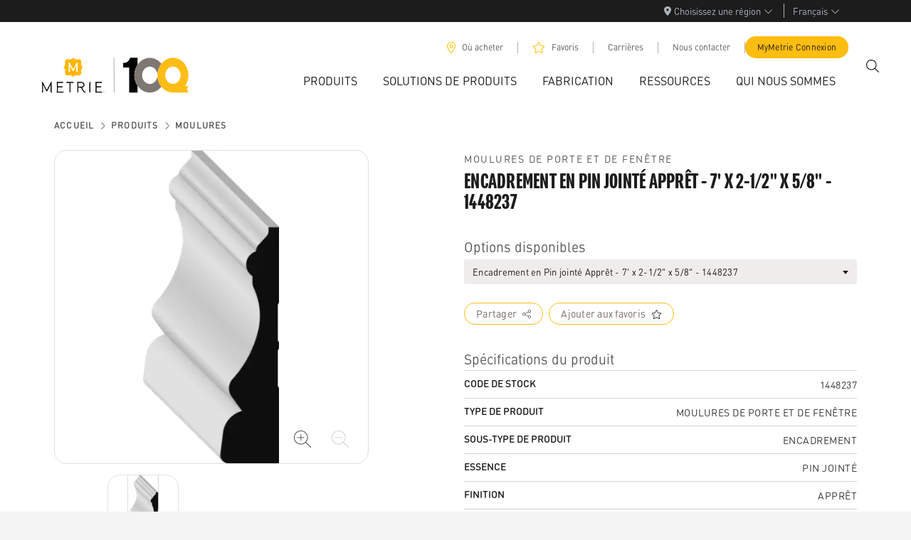

--- FILE ---
content_type: text/html; charset=utf-8
request_url: https://www.metrie.com/fr/produits/moulures/1448237
body_size: 19851
content:
<!DOCTYPE html><html lang="fr"><head><meta charSet="utf-8" data-next-head=""/><meta name="viewport" content="width=device-width" data-next-head=""/><title data-next-head="">Encadrement en Pin jointé Apprêt  - 7&#x27; x 2-1/2&quot; x 5/8&quot; - 1448237</title><meta property="og:title" content="Encadrement en Pin jointé Apprêt  - 7&#x27; x 2-1/2&quot; x 5/8&quot; - 1448237" data-next-head=""/><meta name="google-site-verification" content="gB_-9yFBsZEha00n2Ed7WjDkr3a6bJp_WPJN93SbBgg" data-next-head=""/><link rel="alternate" hrefLang="en-US" href="/products/moulding/1448237" data-next-head=""/><link rel="alternate" hrefLang="fr-CA" href="/fr/produits/moulures/1448237" data-next-head=""/><link rel="alternate" hrefLang="es-MX" href="/es/productos/chambranas/1448237" data-next-head=""/><meta name="have-i-been-pwned-verification" value="0a927bef5d00f031b30c8eedafd4bed9"/><link rel="preconnect" href="https://use.typekit.net"/><link rel="preload" href="https://use.typekit.net/af/14599e/00000000000000007735b2de/30/l?primer=7cdcb44be4a7db8877ffa5c0007b8dd865b3bbc383831fe2ea177f62257a9191&amp;fvd=i9&amp;v=3" as="font" type="font/woff2" crossorigin="anonymous"/><link rel="preload" href="https://use.typekit.net/af/8ebe3e/00000000000000007735b2e2/30/l?primer=7cdcb44be4a7db8877ffa5c0007b8dd865b3bbc383831fe2ea177f62257a9191&amp;fvd=i5&amp;v=3" as="font" type="font/woff2" crossorigin="anonymous"/><link rel="preload" href="https://use.typekit.net/af/d7dd3a/00000000000000007735b2e9/30/l?primer=7cdcb44be4a7db8877ffa5c0007b8dd865b3bbc383831fe2ea177f62257a9191&amp;fvd=n5&amp;v=3" as="font" type="font/woff2" crossorigin="anonymous"/><link rel="preload" href="/_next/static/css/00990bf88167fb58.css" as="style"/><link rel="preload" href="/_next/static/css/b5fafbb1b4a4749a.css" as="style"/><link rel="preload" href="/_next/static/css/e7e7e57694e939be.css" as="style"/><link rel="preload" href="/_next/static/css/94b5ea1fca017cea.css" as="style"/><link rel="preload" href="/_next/static/css/17337d72d1b25905.css" as="style"/><script type="application/ld+json" data-next-head="">{
	"@context": "https://schema.org/",
	"@type": "Product",
	"name": "Encadrement en Pin jointé Apprêt  - 7' x 2-1/2\" x 5/8\" - 1448237",
	"description": "",
	"mpn": "1448237",
	"image": [
		"https://metriepimimages.blob.core.windows.net/images/Damroot/WebOriginal/10072/1448236_1448237.png"
	],
	"isRelatedTo": [
		{
			"@type": "Product",
			"name": "Butée en Aulne noueux Naturel  - Random Length (7-10') x 1-1/4\" x 1/2\" - 1761758",
			"url": "https://metrie.netlify.app//fr/produits/moulures/1761758"
		},
		{
			"@type": "Product",
			"name": "Encadrement en MDF Apprêt  - 17' x 3-1/2\" x 3/4\" - 1761738",
			"url": "https://metrie.netlify.app//fr/produits/moulures/1761738"
		},
		{
			"@type": "Product",
			"name": "Encadrement en MDF Apprêt  - 86\" x 3-1/2\" x 3/4\" - 1761735",
			"url": "https://metrie.netlify.app//fr/produits/moulures/1761735"
		},
		{
			"@type": "Product",
			"name": "Encadrement en Pin jointé Apprêt  - 16' x 2-1/2\" x 21/32\" - 1761523",
			"url": "https://metrie.netlify.app//fr/produits/moulures/1761523"
		},
		{
			"@type": "Product",
			"name": "Chambranle plat Metrie Complete en MDF Peint - blanc polaire - 81-11/16\" x 4-5/8\" x 23/32\" - 1700586",
			"url": "https://metrie.netlify.app//fr/produits/moulures/1700586"
		},
		{
			"@type": "Product",
			"name": "Encadrement en Pin jointé Apprêt  - 83-7/8\" x 2-1/2\" x 21/32\" - 1700069",
			"url": "https://metrie.netlify.app//fr/produits/moulures/1700069"
		},
		{
			"@type": "Product",
			"name": "Encadrement en Pin jointé Apprêt  - 90\" x 2-1/2\" x 17/32\" - 1699748",
			"url": "https://metrie.netlify.app//fr/produits/moulures/1699748"
		},
		{
			"@type": "Product",
			"name": "Chambranle plat en MDF Apprêt  - 98-3/16\" x 4-7/8\" x 11/16\" - 1698648",
			"url": "https://metrie.netlify.app//fr/produits/moulures/1698648"
		},
		{
			"@type": "Product",
			"name": "Encadrement en MDF Apprêt  - 16' x 2-1/2\" x 19/32\" - 1698424",
			"url": "https://metrie.netlify.app//fr/produits/moulures/1698424"
		},
		{
			"@type": "Product",
			"name": "Encadrement en MDF Apprêt  - 16' x 3-1/2\" x 23/32\" - 1698421",
			"url": "https://metrie.netlify.app//fr/produits/moulures/1698421"
		},
		{
			"@type": "Product",
			"name": "Encadrement en MDF Apprêt  - 16' x 3-1/2\" x 21/32\" - 1698420",
			"url": "https://metrie.netlify.app//fr/produits/moulures/1698420"
		},
		{
			"@type": "Product",
			"name": "Encadrement en MDF Apprêt  - 16' x 3-1/4\" x 1\" - 1698403",
			"url": "https://metrie.netlify.app//fr/produits/moulures/1698403"
		},
		{
			"@type": "Product",
			"name": "Chambranle plat en Pin jointé Apprêt  - 98-3/16\" x 4-7/8\" x 11/16\" - 1698261",
			"url": "https://metrie.netlify.app//fr/produits/moulures/1698261"
		},
		{
			"@type": "Product",
			"name": "Encadrement en MDF Apprêt  - 85\" x 2-3/16\" x 5/8\" - 1698101",
			"url": "https://metrie.netlify.app//fr/produits/moulures/1698101"
		},
		{
			"@type": "Product",
			"name": "Encadrement en MDF Apprêt  - 16' x 2-3/16\" x 5/8\" - 1698097",
			"url": "https://metrie.netlify.app//fr/produits/moulures/1698097"
		},
		{
			"@type": "Product",
			"name": "Moulure en brique en PVC Non utilisé  - 36\" x 2\" x 1-1/4\" - 1697758",
			"url": "https://metrie.netlify.app//fr/produits/moulures/1697758"
		}
	]
}</script><style type="text/css">@font-face{
                    font-family:"DIN Round W05 Regular";
                    src:local('DIN Round W05 Regular'),url("/fonts/FFDINRoundProRegular.woff2") format("woff2"),url("/fonts/FFDINRoundProRegular.woff") format("woff");
                    font-display:swap;
                }
                    @font-face{
                    font-family:"DIN Round W05 Medium";
                    src:local('DIN Round W05 Medium'),url("/fonts/FFDINRoundProMedium.woff2") format("woff2"),url("/fonts/FFDINRoundProMedium.woff") format("woff");
                    font-display:swap;
                }</style><link rel="stylesheet" href="/_next/static/css/00990bf88167fb58.css" data-n-g=""/><link rel="stylesheet" href="/_next/static/css/b5fafbb1b4a4749a.css" data-n-p=""/><link rel="stylesheet" href="/_next/static/css/e7e7e57694e939be.css" data-n-p=""/><link rel="stylesheet" href="/_next/static/css/94b5ea1fca017cea.css" data-n-p=""/><link rel="stylesheet" href="/_next/static/css/17337d72d1b25905.css" data-n-p=""/><noscript data-n-css=""></noscript><script defer="" noModule="" src="/_next/static/chunks/polyfills-42372ed130431b0a.js"></script><script src="/_next/static/chunks/webpack-2bd99d1ad35678cd.js" defer=""></script><script src="/_next/static/chunks/framework-483ae9768bee572f.js" defer=""></script><script src="/_next/static/chunks/main-f2d0ed7d795ced3a.js" defer=""></script><script src="/_next/static/chunks/pages/_app-e42320f1a72dde5d.js" defer=""></script><script src="/_next/static/chunks/8776cac6-258b316339c67534.js" defer=""></script><script src="/_next/static/chunks/87e3a844-09e8f0c172187380.js" defer=""></script><script src="/_next/static/chunks/1466-257897ba7f5f8e70.js" defer=""></script><script src="/_next/static/chunks/8686-0de4fad7780f2025.js" defer=""></script><script src="/_next/static/chunks/3364-c153079c3ef54c64.js" defer=""></script><script src="/_next/static/chunks/9138-4d18f648ac0929d8.js" defer=""></script><script src="/_next/static/chunks/1274-45e1df70a44d61b9.js" defer=""></script><script src="/_next/static/chunks/5601-bee38eee70ff6165.js" defer=""></script><script src="/_next/static/chunks/334-806993a83422d472.js" defer=""></script><script src="/_next/static/chunks/5256-05111c89cf41050a.js" defer=""></script><script src="/_next/static/chunks/6453-e36059af355136a9.js" defer=""></script><script src="/_next/static/chunks/pages/products/%5BproductGroup%5D/%5Bslug%5D-d7dde1c9d0c0f796.js" defer=""></script><script src="/_next/static/xdFZ73WfBlT9mZgVmLQZ_/_buildManifest.js" defer=""></script><script src="/_next/static/xdFZ73WfBlT9mZgVmLQZ_/_ssgManifest.js" defer=""></script></head><body><link rel="preload" as="image" imageSrcSet="/_next/static/media/MET-cen-logo.b171440a.svg 640w, /_next/static/media/MET-cen-logo.b171440a.svg 750w, /_next/static/media/MET-cen-logo.b171440a.svg 828w, /_next/static/media/MET-cen-logo.b171440a.svg 1080w, /_next/static/media/MET-cen-logo.b171440a.svg 1200w, /_next/static/media/MET-cen-logo.b171440a.svg 1920w, /_next/static/media/MET-cen-logo.b171440a.svg 2048w, /_next/static/media/MET-cen-logo.b171440a.svg 3840w" imageSizes="100vw"/><div id="__next"><style>
      #nprogress {
        pointer-events: none;
      }
      #nprogress .bar {
        background: #febd11;
        position: fixed;
        z-index: 9999;
        top: 0;
        left: 0;
        width: 100%;
        height: 5px;
      }
      #nprogress .peg {
        display: block;
        position: absolute;
        right: 0px;
        width: 100px;
        height: 100%;
        box-shadow: 0 0 10px #febd11, 0 0 5px #febd11;
        opacity: 1;
        -webkit-transform: rotate(3deg) translate(0px, -4px);
        -ms-transform: rotate(3deg) translate(0px, -4px);
        transform: rotate(3deg) translate(0px, -4px);
      }
      #nprogress .spinner {
        display: block;
        position: fixed;
        z-index: 1031;
        top: 15px;
        right: 15px;
      }
      #nprogress .spinner-icon {
        width: 18px;
        height: 18px;
        box-sizing: border-box;
        border: solid 2px transparent;
        border-top-color: #febd11;
        border-left-color: #febd11;
        border-radius: 50%;
        -webkit-animation: nprogresss-spinner 400ms linear infinite;
        animation: nprogress-spinner 400ms linear infinite;
      }
      .nprogress-custom-parent {
        overflow: hidden;
        position: relative;
      }
      .nprogress-custom-parent #nprogress .spinner,
      .nprogress-custom-parent #nprogress .bar {
        position: absolute;
      }
      @-webkit-keyframes nprogress-spinner {
        0% {
          -webkit-transform: rotate(0deg);
        }
        100% {
          -webkit-transform: rotate(360deg);
        }
      }
      @keyframes nprogress-spinner {
        0% {
          transform: rotate(0deg);
        }
        100% {
          transform: rotate(360deg);
        }
      }
    </style><div class="wrapper page" id="page-wrapper"><div class=""><div><div class="LocaleSelection_root__GN18P"><div class="LocaleSelection_wrapper__WH34N"><div class="LocaleSelection_menu__Ku3rX"><div class="dropdown"><button class="RegionalityDropdown_cta__u27p1 dropdown-toggle" id="regionality-select" aria-expanded="false"><span><svg aria-hidden="true" focusable="false" data-prefix="fas" data-icon="location-dot" class="svg-inline--fa fa-location-dot " role="img" xmlns="http://www.w3.org/2000/svg" viewBox="0 0 384 512" style="font-size:13px;margin-right:4px"><path fill="currentColor" d="M215.7 499.2C267 435 384 279.4 384 192C384 86 298 0 192 0S0 86 0 192c0 87.4 117 243 168.3 307.2c12.3 15.3 35.1 15.3 47.4 0zM192 128a64 64 0 1 1 0 128 64 64 0 1 1 0-128z"></path></svg></span><span class="RegionalityDropdown_label__AwbMR"></span><span><svg aria-hidden="true" focusable="false" data-prefix="fal" data-icon="chevron-down" class="svg-inline--fa fa-chevron-down " role="img" xmlns="http://www.w3.org/2000/svg" viewBox="0 0 512 512" style="font-size:13px;margin-left:4px"><path fill="currentColor" d="M267.3 395.3c-6.2 6.2-16.4 6.2-22.6 0l-192-192c-6.2-6.2-6.2-16.4 0-22.6s16.4-6.2 22.6 0L256 361.4 436.7 180.7c6.2-6.2 16.4-6.2 22.6 0s6.2 16.4 0 22.6l-192 192z"></path></svg></span></button></div></div><div class="LocaleSelection_languageMenu__29bNz"><div class="hasSelection dropdown"><button class="dropdown-toggle" id="metrie-language-select" aria-expanded="false">Français<svg aria-hidden="true" focusable="false" data-prefix="fal" data-icon="chevron-down" class="svg-inline--fa fa-chevron-down " role="img" xmlns="http://www.w3.org/2000/svg" viewBox="0 0 512 512" style="font-size:13px;margin-left:4px"><path fill="currentColor" d="M267.3 395.3c-6.2 6.2-16.4 6.2-22.6 0l-192-192c-6.2-6.2-6.2-16.4 0-22.6s16.4-6.2 22.6 0L256 361.4 436.7 180.7c6.2-6.2 16.4-6.2 22.6 0s6.2 16.4 0 22.6l-192 192z"></path></svg></button></div></div></div></div></div><div class="MobileMenu_root__4Lt2V"><div class="MobileMenu_layout__WGszc" style="height:auto"><div class="MobileMenu_menu__pIW3a"><a class="Logo_logo__GAgEZ" href="/fr"><span style="box-sizing:border-box;display:block;overflow:hidden;width:initial;height:initial;background:none;opacity:1;border:0;margin:0;padding:0;position:relative"><span style="box-sizing:border-box;display:block;width:initial;height:initial;background:none;opacity:1;border:0;margin:0;padding:0;padding-top:21.843003412969285%"></span><img alt="Metrie.com" sizes="100vw" srcSet="/_next/static/media/MET-cen-logo.b171440a.svg 640w, /_next/static/media/MET-cen-logo.b171440a.svg 750w, /_next/static/media/MET-cen-logo.b171440a.svg 828w, /_next/static/media/MET-cen-logo.b171440a.svg 1080w, /_next/static/media/MET-cen-logo.b171440a.svg 1200w, /_next/static/media/MET-cen-logo.b171440a.svg 1920w, /_next/static/media/MET-cen-logo.b171440a.svg 2048w, /_next/static/media/MET-cen-logo.b171440a.svg 3840w" src="/_next/static/media/MET-cen-logo.b171440a.svg" decoding="async" data-nimg="responsive" style="position:absolute;top:0;left:0;bottom:0;right:0;box-sizing:border-box;padding:0;border:none;margin:auto;display:block;width:0;height:0;min-width:100%;max-width:100%;min-height:100%;max-height:100%"/></span></a><button class="rounded-circle d-flex align-items-center justify-content-center HamburgerIcon_menuButton__cp2KM" aria-label="Menu"><svg aria-hidden="true" focusable="false" data-prefix="fal" data-icon="xmark" class="svg-inline--fa fa-xmark HamburgerIcon_menuIcon__S_1Ki" role="img" xmlns="http://www.w3.org/2000/svg" viewBox="0 0 384 512"><path fill="currentColor" d="M324.5 411.1c6.2 6.2 16.4 6.2 22.6 0s6.2-16.4 0-22.6L214.6 256 347.1 123.5c6.2-6.2 6.2-16.4 0-22.6s-16.4-6.2-22.6 0L192 233.4 59.6 100.9c-6.2-6.2-16.4-6.2-22.6 0s-6.2 16.4 0 22.6L169.4 256 36.9 388.5c-6.2 6.2-6.2 16.4 0 22.6s16.4 6.2 22.6 0L192 278.6 324.5 411.1z"></path></svg><svg aria-hidden="true" focusable="false" data-prefix="fal" data-icon="bars" class="svg-inline--fa fa-bars HamburgerIcon_show__pSF1z HamburgerIcon_menuIcon__S_1Ki" role="img" xmlns="http://www.w3.org/2000/svg" viewBox="0 0 448 512"><path fill="currentColor" d="M0 80c0-8.8 7.2-16 16-16l416 0c8.8 0 16 7.2 16 16s-7.2 16-16 16L16 96C7.2 96 0 88.8 0 80zM0 240c0-8.8 7.2-16 16-16l416 0c8.8 0 16 7.2 16 16s-7.2 16-16 16L16 256c-8.8 0-16-7.2-16-16zM448 400c0 8.8-7.2 16-16 16L16 416c-8.8 0-16-7.2-16-16s7.2-16 16-16l416 0c8.8 0 16 7.2 16 16z"></path></svg></button></div><div class="MenuContent_content__wJJR2"><div class="MobileSearch_mobileSearch__F6V29"><div id="SearchPanelInput" class="SearchInput_searchBox__RYgJe rounded-lg d-flex"><input class="SearchInput_searchInput__9i92t" placeholder="Comment pouvons-nous vous aider?" value=""/><button class="SearchInput_submitButton__FiEIT" aria-label="Submit"><svg aria-hidden="true" focusable="false" data-prefix="fal" data-icon="arrow-right" class="svg-inline--fa fa-arrow-right " role="img" xmlns="http://www.w3.org/2000/svg" viewBox="0 0 448 512"><path fill="currentColor" d="M443.3 267.3c6.2-6.2 6.2-16.4 0-22.6l-176-176c-6.2-6.2-16.4-6.2-22.6 0s-6.2 16.4 0 22.6L393.4 240 16 240c-8.8 0-16 7.2-16 16s7.2 16 16 16l377.4 0L244.7 420.7c-6.2 6.2-6.2 16.4 0 22.6s16.4 6.2 22.6 0l176-176z"></path></svg></button></div></div><div class="MenuSections_sections__vHBSW"><div class="accordion"><div class="accordion-item"><button type="button" class="MenuSections_sectionHeader__hZZod" aria-label="Menu Toggle">Produits<svg aria-hidden="true" focusable="false" data-prefix="fas" data-icon="chevron-right" class="svg-inline--fa fa-chevron-right MenuSections_icon__v7_xu" role="img" xmlns="http://www.w3.org/2000/svg" viewBox="0 0 320 512"><path fill="currentColor" d="M310.6 233.4c12.5 12.5 12.5 32.8 0 45.3l-192 192c-12.5 12.5-32.8 12.5-45.3 0s-12.5-32.8 0-45.3L242.7 256 73.4 86.6c-12.5-12.5-12.5-32.8 0-45.3s32.8-12.5 45.3 0l192 192z"></path></svg></button><div class="accordion-collapse collapse"><div class="accordion-body"><a href="#" class="MenuSections_closeAccordionLink__1EpUK"><svg aria-hidden="true" focusable="false" data-prefix="fal" data-icon="chevron-left" class="svg-inline--fa fa-chevron-left " role="img" xmlns="http://www.w3.org/2000/svg" viewBox="0 0 320 512"><path fill="currentColor" d="M20.7 267.3c-6.2-6.2-6.2-16.4 0-22.6l192-192c6.2-6.2 16.4-6.2 22.6 0s6.2 16.4 0 22.6L54.6 256 235.3 436.7c6.2 6.2 6.2 16.4 0 22.6s-16.4 6.2-22.6 0l-192-192z"></path></svg><span class="px-2">Produits</span></a><div class=""><h2 class="MegaNavColShared_columnTitle__e1wP8" aria-hidden="false">Parcourir nos produits</h2><ul class="MegaNavColShared_list__40r1a"></ul></div></div></div></div><div class="accordion-item"><button type="button" class="MenuSections_sectionHeader__hZZod" aria-label="Menu Toggle">Solutions de produits<svg aria-hidden="true" focusable="false" data-prefix="fas" data-icon="chevron-right" class="svg-inline--fa fa-chevron-right MenuSections_icon__v7_xu" role="img" xmlns="http://www.w3.org/2000/svg" viewBox="0 0 320 512"><path fill="currentColor" d="M310.6 233.4c12.5 12.5 12.5 32.8 0 45.3l-192 192c-12.5 12.5-32.8 12.5-45.3 0s-12.5-32.8 0-45.3L242.7 256 73.4 86.6c-12.5-12.5-12.5-32.8 0-45.3s32.8-12.5 45.3 0l192 192z"></path></svg></button><div class="accordion-collapse collapse"><div class="accordion-body"><a href="#" class="MenuSections_closeAccordionLink__1EpUK"><svg aria-hidden="true" focusable="false" data-prefix="fal" data-icon="chevron-left" class="svg-inline--fa fa-chevron-left " role="img" xmlns="http://www.w3.org/2000/svg" viewBox="0 0 320 512"><path fill="currentColor" d="M20.7 267.3c-6.2-6.2-6.2-16.4 0-22.6l192-192c6.2-6.2 16.4-6.2 22.6 0s6.2 16.4 0 22.6L54.6 256 235.3 436.7c6.2 6.2 6.2 16.4 0 22.6s-16.4 6.2-22.6 0l-192-192z"></path></svg><span class="px-2">Solutions de produits</span></a><div class=""><h2 class="MegaNavColShared_columnTitle__e1wP8" aria-hidden="false">Une solution pour tous vos besoins</h2><ul class="MegaNavColShared_list__40r1a"></ul></div><div class=""><h2 class="MegaNavColShared_columnTitle__e1wP8" aria-hidden="false">Solutions de portes</h2><ul class="MegaNavColShared_list__40r1a"></ul></div></div></div></div><div class="accordion-item"><button type="button" class="MenuSections_sectionHeader__hZZod" aria-label="Menu Toggle">Fabrication<svg aria-hidden="true" focusable="false" data-prefix="fas" data-icon="chevron-right" class="svg-inline--fa fa-chevron-right MenuSections_icon__v7_xu" role="img" xmlns="http://www.w3.org/2000/svg" viewBox="0 0 320 512"><path fill="currentColor" d="M310.6 233.4c12.5 12.5 12.5 32.8 0 45.3l-192 192c-12.5 12.5-32.8 12.5-45.3 0s-12.5-32.8 0-45.3L242.7 256 73.4 86.6c-12.5-12.5-12.5-32.8 0-45.3s32.8-12.5 45.3 0l192 192z"></path></svg></button><div class="accordion-collapse collapse"><div class="accordion-body"><a href="#" class="MenuSections_closeAccordionLink__1EpUK"><svg aria-hidden="true" focusable="false" data-prefix="fal" data-icon="chevron-left" class="svg-inline--fa fa-chevron-left " role="img" xmlns="http://www.w3.org/2000/svg" viewBox="0 0 320 512"><path fill="currentColor" d="M20.7 267.3c-6.2-6.2-6.2-16.4 0-22.6l192-192c6.2-6.2 16.4-6.2 22.6 0s6.2 16.4 0 22.6L54.6 256 235.3 436.7c6.2 6.2 6.2 16.4 0 22.6s-16.4 6.2-22.6 0l-192-192z"></path></svg><span class="px-2">Fabrication</span></a><div class=""><h2 class="MegaNavColShared_columnTitle__e1wP8" aria-hidden="false">Fabrication chez Metrie</h2><ul class="MegaNavColShared_list__40r1a"></ul></div><div class=""><h2 class="MegaNavColShared_columnTitle__e1wP8" aria-hidden="false"> Nos partenaires</h2><ul class="MegaNavColShared_list__40r1a"></ul></div></div></div></div><div class="accordion-item"><button type="button" class="MenuSections_sectionHeader__hZZod" aria-label="Menu Toggle">Ressources<svg aria-hidden="true" focusable="false" data-prefix="fas" data-icon="chevron-right" class="svg-inline--fa fa-chevron-right MenuSections_icon__v7_xu" role="img" xmlns="http://www.w3.org/2000/svg" viewBox="0 0 320 512"><path fill="currentColor" d="M310.6 233.4c12.5 12.5 12.5 32.8 0 45.3l-192 192c-12.5 12.5-32.8 12.5-45.3 0s-12.5-32.8 0-45.3L242.7 256 73.4 86.6c-12.5-12.5-12.5-32.8 0-45.3s32.8-12.5 45.3 0l192 192z"></path></svg></button><div class="accordion-collapse collapse"><div class="accordion-body"><a href="#" class="MenuSections_closeAccordionLink__1EpUK"><svg aria-hidden="true" focusable="false" data-prefix="fal" data-icon="chevron-left" class="svg-inline--fa fa-chevron-left " role="img" xmlns="http://www.w3.org/2000/svg" viewBox="0 0 320 512"><path fill="currentColor" d="M20.7 267.3c-6.2-6.2-6.2-16.4 0-22.6l192-192c6.2-6.2 16.4-6.2 22.6 0s6.2 16.4 0 22.6L54.6 256 235.3 436.7c6.2 6.2 6.2 16.4 0 22.6s-16.4 6.2-22.6 0l-192-192z"></path></svg><span class="px-2">Ressources</span></a><div class=""><h2 class="MegaNavColShared_columnTitle__e1wP8" aria-hidden="false">Ressources et documents</h2><ul class="MegaNavColShared_list__40r1a"></ul></div><div class=""><h2 class="MegaNavColShared_columnTitle__e1wP8" aria-hidden="false">Centre d’apprentissage</h2><ul class="MegaNavColShared_list__40r1a"></ul></div></div></div></div><div class="accordion-item"><button type="button" class="MenuSections_sectionHeader__hZZod" aria-label="Menu Toggle">Qui nous sommes<svg aria-hidden="true" focusable="false" data-prefix="fas" data-icon="chevron-right" class="svg-inline--fa fa-chevron-right MenuSections_icon__v7_xu" role="img" xmlns="http://www.w3.org/2000/svg" viewBox="0 0 320 512"><path fill="currentColor" d="M310.6 233.4c12.5 12.5 12.5 32.8 0 45.3l-192 192c-12.5 12.5-32.8 12.5-45.3 0s-12.5-32.8 0-45.3L242.7 256 73.4 86.6c-12.5-12.5-12.5-32.8 0-45.3s32.8-12.5 45.3 0l192 192z"></path></svg></button><div class="accordion-collapse collapse"><div class="accordion-body"><a href="#" class="MenuSections_closeAccordionLink__1EpUK"><svg aria-hidden="true" focusable="false" data-prefix="fal" data-icon="chevron-left" class="svg-inline--fa fa-chevron-left " role="img" xmlns="http://www.w3.org/2000/svg" viewBox="0 0 320 512"><path fill="currentColor" d="M20.7 267.3c-6.2-6.2-6.2-16.4 0-22.6l192-192c6.2-6.2 16.4-6.2 22.6 0s6.2 16.4 0 22.6L54.6 256 235.3 436.7c6.2 6.2 6.2 16.4 0 22.6s-16.4 6.2-22.6 0l-192-192z"></path></svg><span class="px-2">Qui nous sommes</span></a><div class=""><h2 class="MegaNavColShared_columnTitle__e1wP8" aria-hidden="false">Qui sommes-nous</h2><ul class="MegaNavColShared_list__40r1a"></ul></div><div class=""><h2 class="MegaNavColShared_columnTitle__e1wP8" aria-hidden="false">Les carrières et la presse</h2><ul class="MegaNavColShared_list__40r1a"></ul></div></div></div></div></div></div><div class="SubMenu_subMenu__hmfqy"><a class="SubMenu_navItem__Tlr3W" href="/fr/o%C3%B9-acheter">Où acheter</a><a class="SubMenu_navItem__Tlr3W" href="/fr/favoris">Favoris</a><a class="SubMenu_navItem__Tlr3W" href="/fr/carri%C3%A8res">Carrières</a><a class="SubMenu_navItem__Tlr3W" href="/fr/nous-contacter">Nous contacter</a><a target="_blank" class="SubMenu_navItem__Tlr3W" href="https://mymetrie.com/fr/home">MyMetrie Connexion</a></div><div class="LocaleSelection_root__GN18P"><div class="LocaleSelection_wrapper__WH34N"><div class="LocaleSelection_menu__Ku3rX"><div class="dropdown"><button class="RegionalityDropdown_cta__u27p1 dropdown-toggle" id="regionality-select" aria-expanded="false"><span><svg aria-hidden="true" focusable="false" data-prefix="fas" data-icon="location-dot" class="svg-inline--fa fa-location-dot " role="img" xmlns="http://www.w3.org/2000/svg" viewBox="0 0 384 512" style="font-size:13px;margin-right:4px"><path fill="currentColor" d="M215.7 499.2C267 435 384 279.4 384 192C384 86 298 0 192 0S0 86 0 192c0 87.4 117 243 168.3 307.2c12.3 15.3 35.1 15.3 47.4 0zM192 128a64 64 0 1 1 0 128 64 64 0 1 1 0-128z"></path></svg></span><span class="RegionalityDropdown_label__AwbMR"></span><span><svg aria-hidden="true" focusable="false" data-prefix="fal" data-icon="chevron-down" class="svg-inline--fa fa-chevron-down " role="img" xmlns="http://www.w3.org/2000/svg" viewBox="0 0 512 512" style="font-size:13px;margin-left:4px"><path fill="currentColor" d="M267.3 395.3c-6.2 6.2-16.4 6.2-22.6 0l-192-192c-6.2-6.2-6.2-16.4 0-22.6s16.4-6.2 22.6 0L256 361.4 436.7 180.7c6.2-6.2 16.4-6.2 22.6 0s6.2 16.4 0 22.6l-192 192z"></path></svg></span></button></div></div><div class="LocaleSelection_languageMenu__29bNz"><div class="hasSelection dropdown"><button class="dropdown-toggle" id="metrie-language-select" aria-expanded="false">Français<svg aria-hidden="true" focusable="false" data-prefix="fal" data-icon="chevron-down" class="svg-inline--fa fa-chevron-down " role="img" xmlns="http://www.w3.org/2000/svg" viewBox="0 0 512 512" style="font-size:13px;margin-left:4px"><path fill="currentColor" d="M267.3 395.3c-6.2 6.2-16.4 6.2-22.6 0l-192-192c-6.2-6.2-6.2-16.4 0-22.6s16.4-6.2 22.6 0L256 361.4 436.7 180.7c6.2-6.2 16.4-6.2 22.6 0s6.2 16.4 0 22.6l-192 192z"></path></svg></button></div></div></div></div></div></div></div></div><div class="content-wrap"><div class="container-fluid"><div class="row"><div class="ProductDetailsLayout_wrapper__f7bOq"><div class="ProductDetailsLayout_backgroundContainer__8D2pX"><div class="ProductDetailsLayout_background__R2FYi"></div><div class="ProductDetailsLayout_svgWrapper__7oQWG"><svg viewBox="0 0 1440 60" class="ProductDetailsLayout_svgContent__brTUG" preserveAspectRatio="xMinYMin meet"><path d="M1440,9c-84-13.49-172-13.28-295.7,11.23C982.33,52.29,858.63,95,727.18,11a13.36,13.36,0,0,0-14.36,0C581.37,95,457.67,52.29,295.7,20.19,172-4.32,84-4.53,0,9V70H1440Z"></path></svg></div></div></div></div></div><div class="ProductDetailsLayout_productContainer__1cWI2 container"><div class="row"><span aria-live="polite" aria-busy="true"><span class="react-loading-skeleton" style="height:72px;border-radius:16px;--base-color:#F7F6F5">‌</span><br/></span></div><div class="row"><div class="col-md-6"><span aria-live="polite" aria-busy="true"><span class="react-loading-skeleton" style="height:402px;border-radius:16px;--base-color:#ffffff">‌</span><br/></span><span aria-live="polite" aria-busy="true"><span class="react-loading-skeleton" style="height:120px;border-radius:16px;--base-color:#ffffff">‌</span><br/></span></div><div class="col-md-6"><span aria-live="polite" aria-busy="true"><span class="react-loading-skeleton" style="height:800px;border-radius:16px;--base-color:#ffffff">‌</span><br/></span></div></div></div></div><div class="Footer_root__Gq5wF"><div class="container"><div class="Footer_columns__F3O37"><div class="Logo_logo__eDQ_0"><span style="box-sizing:border-box;display:block;overflow:hidden;width:initial;height:initial;background:none;opacity:1;border:0;margin:0;padding:0;position:relative"><span style="box-sizing:border-box;display:block;width:initial;height:initial;background:none;opacity:1;border:0;margin:0;padding:0;padding-top:21.843003412969285%"></span><img alt="Metrie.com" src="[data-uri]" decoding="async" data-nimg="responsive" style="position:absolute;top:0;left:0;bottom:0;right:0;box-sizing:border-box;padding:0;border:none;margin:auto;display:block;width:0;height:0;min-width:100%;max-width:100%;min-height:100%;max-height:100%"/><noscript><img alt="Metrie.com" loading="lazy" decoding="async" data-nimg="responsive" style="position:absolute;top:0;left:0;bottom:0;right:0;box-sizing:border-box;padding:0;border:none;margin:auto;display:block;width:0;height:0;min-width:100%;max-width:100%;min-height:100%;max-height:100%" sizes="100vw" srcSet="/_next/static/media/logo-horizontal-white.3b38a1b1.svg 640w, /_next/static/media/logo-horizontal-white.3b38a1b1.svg 750w, /_next/static/media/logo-horizontal-white.3b38a1b1.svg 828w, /_next/static/media/logo-horizontal-white.3b38a1b1.svg 1080w, /_next/static/media/logo-horizontal-white.3b38a1b1.svg 1200w, /_next/static/media/logo-horizontal-white.3b38a1b1.svg 1920w, /_next/static/media/logo-horizontal-white.3b38a1b1.svg 2048w, /_next/static/media/logo-horizontal-white.3b38a1b1.svg 3840w" src="/_next/static/media/logo-horizontal-white.3b38a1b1.svg"/></noscript></span></div><div class="Footer_navWrapper__fcIdO"><nav class="Footer_links__y6OjA Footer_column__Hg_ZC"><a href="/fr/produits">Produits</a><a href="/fr/produit-solutions">Solutions de Produits</a><a href="/fr/fabrication">Fabrication</a><a href="/fr/ressources">Ressources</a><a href="/fr/qui-nous-sommes">Qui nous sommes</a></nav><nav class="Footer_links__y6OjA Footer_column__Hg_ZC"><a href="/fr/nous-contacter">Contactez-nous</a><a href="/fr/o%C3%B9-acheter">Où acheter</a><a href="/fr/favoris">Favoris</a><a target="_blank" href="https://mymetrie.com/">CONNEXION MYMETRIE</a></nav></div></div><div class="Footer_meta__eeVqq"><div class="Footer_copyright__tIke_">© <!-- -->2026<!-- --> METRIE<sup>®</sup><div class="Footer_copyrightLink__nYpPH"><a href="/fr/fr-Conditions-g%C3%A9n%C3%A9rales-d%E2%80%99utilisation">Conditions générales d’utilisation</a></div><div class="Footer_copyrightLink__nYpPH"><a href="/fr/fr-Politique-de-confidentialit%C3%A9">Politique de confidentialité</a></div><div class="Footer_copyrightLink__nYpPH"><a href="/fr/politique-accessibilit%C3%A9">Politique D&#x27;Accessibilité</a></div><div class="Footer_copyrightLink__nYpPH"><a href="/fr/fr-Politique-de-confidentialit%C3%A9">Ne vendez pas et ne partagez pas mes informations personnelles</a></div></div></div></div></div></div></div><script id="__NEXT_DATA__" type="application/json">{"props":{"pageProps":{"product":{"title":{"en-US":"5/8\" x 2-1/2\" x 7' Primed Fingerjoint Pine Casing - 1448237","es-MX":"Revestimiento de Pino Fingerjoint Imprimado  - 7' x 2-1/2\" x 5/8\" - 1448237","fr-CA":"Encadrement en Pin jointé Apprêt  - 7' x 2-1/2\" x 5/8\" - 1448237"},"slug":"1448237","plant":["1035","1037"],"materialNumber":"1448237","marketingCopy":{"en-US":{"data":{},"content":[{"data":{},"content":[{"data":{},"marks":[],"value":"Casing is used generously in spaces and is often the most visible moulding in a room. Casings are primarily used to go around a door or window, covering the gap between drywall and the door or window frame. Casings are generally thicker than base mouldings, they bring a room together: left to right, top to bottom. And like any framing element, the options are endless, from build-ups of multiple pieces to full wraps. With casings, there is no wrong way, only your way.","nodeType":"text"}],"nodeType":"paragraph"}],"nodeType":"document"}},"featureStatements":null,"productTaxonomyNode":{"title":{"en-US":"Mould.DoorWind.Casing"},"description":{"en-US":"Casing","es-MX":"Revestimiento","fr-CA":"Encadrement"},"hierarchyCode":"Mould.DoorWind.Casing","level":3},"optionMForPlantIDs":[],"metrieComplete":false,"productGroup":{"fields":{"title":"Moulding","slug":"moulding"}},"productType":{"attributeText":{"en-US":"Door \u0026 Window Mouldings","es-MX":"Molduras de puertas y ventanas","fr-CA":"Moulures de porte et de fenêtre"},"filterGroup":{"id":"7LHOK9g6MPYFBIEMApbpsl","label":{"en-US":"Profile Category","es-MX":"Tipo de producto","fr-CA":"Type de produit"},"title":{"en-US":"Product Type","es-MX":"Tipo de producto","fr-CA":"Type de produit"}},"productGroup":{"en-US":"moulding","es-MX":"chambranas","fr-CA":"moulures"}},"productSubType":{"attributeText":{"en-US":"Casing","es-MX":"Revestimiento","fr-CA":"Encadrement"},"filterGroup":{"id":"3Rw6L8xoGuyJJXrI2A84Vz","label":{"en-US":"Profile Type","es-MX":"Subtipo de producto","fr-CA":"Sous-type de produit"},"title":{"en-US":"Product Subtype","es-MX":"Subtipo de producto","fr-CA":"Sous-type de produit"}},"productGroup":{"en-US":"moulding","es-MX":"chambranas","fr-CA":"moulures"}},"productImages":[{"title":{"en-US":"https://metriepimimages.blob.core.windows.net/images/Damroot/WebOriginal/10072/1448236_1448237.png"},"posterImage":true,"imageUrls":["https://metriepimimages.blob.core.windows.net/images/Damroot/WebOriginal/10072/1448236_1448237.png"]}],"threeSixtyImages":[],"resources":[],"metaData":{"internalTitle":{"en-US":"Product 5/8\" x 2-1/2\" x 7' Primed Fingerjoint Pine Casing - 1448237 1448237"},"title":{"en-US":"Metrie 1448237 5/8\" x 2-1/2\" x 7' Primed Fingerjoint Pine Casing - 1448237"},"description":{"en-US":"Casing is used generously in spaces and is often the most visible moulding in a room. Casings are primarily used to go around a door or window, covering the gap between drywall and the door or window frame. Casings are generally thicker than base moulding"},"ogType":{"en-US":"website"},"ogLocale":{"en-US":"en_US, es_MX, fr_CA"}},"displayForPlantIDs":["1035","1037"],"similarProduct":null,"marketingBlocks":null,"relatedArticles":null,"productSpecFields":["materialNumber","modelNumber","productType","productSubtype","species","finish","construction","dimensions","drawingNumber"],"productSpecs":[{"field":"materialNumber","label":{"en-US":"Stock Code","es-MX":"Número de inventario","fr-CA":"Code de stock"},"value":"1448237"},{"field":"modelNumber","label":{"en-US":"Model Number","es-MX":"Número de modelo","fr-CA":"Numéro de modèle"},"value":[{"plantID":"1035","modelNumber":"MP27102"},{"plantID":"1037","modelNumber":"MP27102"}]},{"field":"productType","label":{"en-US":"Profile Category","es-MX":"Tipo de producto","fr-CA":"Type de produit"},"value":{"en-US":"Door \u0026 Window Mouldings","es-MX":"Molduras de puertas y ventanas","fr-CA":"Moulures de porte et de fenêtre"}},{"field":"productSubtype","label":{"en-US":"Profile Type","es-MX":"Subtipo de producto","fr-CA":"Sous-type de produit"},"value":{"en-US":"Casing","es-MX":"Revestimiento","fr-CA":"Encadrement"}},{"field":"species","label":{"en-US":"Species","es-MX":"Especies","fr-CA":"Essence"},"value":{"en-US":"Fingerjoint Pine","es-MX":"Pino Fingerjoint","fr-CA":"Pin jointé"}},{"field":"finish","label":{"en-US":"Finish","es-MX":"Acabado","fr-CA":"Finition"},"value":{"en-US":"Primed","es-MX":"Imprimado","fr-CA":"Apprêt"}},{"field":"construction","label":{"en-US":"Material","es-MX":"Material","fr-CA":"Matériel"},"value":{"en-US":"Fingerjoint","es-MX":"Unión dentada","fr-CA":"Aboutage multi-entures"}},{"field":"dimensions","label":{"en-US":"Dimensions","es-MX":"Dimensiones","fr-CA":"Dimensions"},"value":"5/8\" x 2-1/2\" x 7'"},{"field":"drawingNumber","label":{"en-US":"Drawing Number","es-MX":"Número de dibujo","fr-CA":"Numéro de dessin"},"value":"M1207L"}],"productVariants":[{"title":{"en-US":"5/8\" x 2-1/2\" x 7' Primed Fingerjoint Pine Casing - 1448237","es-MX":"Revestimiento de Pino Fingerjoint Imprimado  - 7' x 2-1/2\" x 5/8\" - 1448237","fr-CA":"Encadrement en Pin jointé Apprêt  - 7' x 2-1/2\" x 5/8\" - 1448237"},"slug":null,"drawingNumber":"M1207L","productImages":[{"objectID":"4RvjOaaQoJREvpzfpyAdze","title":"https://metriepimimages.blob.core.windows.net/images/Damroot/WebOriginal/10072/1448236_1448237.png","altText":{"en-US":"5/8\" x 2-1/2\" Primed Fingerjoint Pine Casing"},"posterImage":true,"imageUrls":["https://metriepimimages.blob.core.windows.net/images/Damroot/WebOriginal/10072/1448236_1448237.png"],"pimSourceImageUrl":true}],"plants":[{"title":{"en-US":"HALIFAX DISTRIBUTION"},"plantId":"1035"},{"title":{"en-US":"TORONTO DISTRIBUTION"},"plantId":"1037"}],"materialNumber":"1448237","productGroup":"mould","modelNumbersForPlantIDs":[{"plantID":"1035","modelNumber":"MP27102"},{"plantID":"1037","modelNumber":"MP27102"}],"displayForPlantIDs":["1035","1037"]},{"title":{"en-US":"5/8\" x 2-1/2\" x 14' Primed Fingerjoint Pine Casing - 1448236","es-MX":"Revestimiento de Pino Fingerjoint Imprimado  - 14' x 2-1/2\" x 5/8\" - 1448236","fr-CA":"Encadrement en Pin jointé Apprêt  - 14' x 2-1/2\" x 5/8\" - 1448236"},"slug":null,"drawingNumber":"M1207L","productImages":[{"objectID":"30dDcGAhnqwjdVRkq1mYJS","title":"1448236.png","altText":{"en-US":"2-1/2 inch tall fingerjoint pine casing, curved face with beaded top edge, shown in grayscale at a 45-degree angle."},"posterImage":true,"imageUrls":["https://metriepimimages.blob.core.windows.net/images/Damroot/WebOriginal/10000/1448236.png"],"pimSourceImageUrl":true}],"plants":[{"title":{"en-US":"HALIFAX DISTRIBUTION"},"plantId":"1035"}],"materialNumber":"1448236","productGroup":"mould","modelNumbersForPlantIDs":[{"plantID":"1035","modelNumber":"MP27101"}],"displayForPlantIDs":["1035"]}],"relatedProducts":[{"title":{"en-US":"1/2\" x 1-1/4\" x Random Length (7-10') Natural Knotty Alder Stop - 1761758","es-MX":"Tope para puerta de Aliso nudoso Natural  - Random Length (7-10') x 1-1/4\" x 1/2\" - 1761758","fr-CA":"Butée en Aulne noueux Naturel  - Random Length (7-10') x 1-1/4\" x 1/2\" - 1761758"},"slug":"1761758","plants":[{"title":{"en-US":"SALT LAKE CITY DISTRIBUTION"},"plantId":"2074"}],"metaData":{"internalTitle":{"en-US":"Product 1/2\" x 1-1/4\" x Random Length (7-10') Natural Knotty Alder Stop - 1761758 1761758"},"title":{"en-US":"Metrie 1761758 1/2\" x 1-1/4\" x Random Length (7-10') Natural Knotty Alder Stop - 1761758"},"ogType":{"en-US":"website"},"ogLocale":{"en-US":"en_US, es_MX, fr_CA"}},"drawingNumber":"M0867A","materialNumber":"1761758","productTaxonomyNode":"Mould.DoorWind.Stop","finish":{"attributeText":{"en-US":"Natural","es-MX":"Natural","fr-CA":"Naturel"},"filterGroupId":"2rheIkdTQGgdI4e1n5RI65"},"displayForPlantIDs":["2074"],"metrieComplete":false,"searchPriority":null,"productGroup":"mould","productType":{"attributeText":{"en-US":"Door \u0026 Window Mouldings","es-MX":"Molduras de puertas y ventanas","fr-CA":"Moulures de porte et de fenêtre"},"filterGroupId":"7LHOK9g6MPYFBIEMApbpsl"},"productSubtype":{"attributeText":{"en-US":"Stop","es-MX":"Tope de puerta","fr-CA":"Butée"},"filterGroupId":"3Rw6L8xoGuyJJXrI2A84Vz"},"species":{"attributeText":{"en-US":"Knotty Alder","es-MX":"Aliso nudoso","fr-CA":"Aulne noueux"},"filterGroupId":"2V43txcSNxwGuKfdEnzYUC"},"core":null,"style":null,"construction":null,"doorSeries":null,"doorModelName":null,"width":{"attributeText":{"en-US":"1-1/4 in."}},"thickness":{"attributeText":{"en-US":"1/2 in."}},"length":{"attributeText":{"en-US":"Random Length (7-10 ft.)"}},"widthMetric":31.8,"thicknessMetric":12.7,"color":null,"productImages":[],"hasProductImages":false,"url":{"en-US":"/products/moulding/1761758","es-MX":"/es/productos/chambranas/1761758","fr-CA":"/fr/produits/moulures/1761758"},"doorCores":null,"panelCount":null,"material":null,"collection":null,"glassOption":null,"glassLayout":null,"applications":null,"surface":{"attributeText":{"en-US":"Knotty","es-MX":"nudoso","fr-CA":"noueuse"},"filterGroupId":"6GTm8wFrtpvythKX3YF12k"},"liteCount":null,"doorFinish":{"attributeText":{"en-US":"Stainable","es-MX":"para entintar","fr-CA":"teintable"},"filterGroupId":"0ZRhPozlYY1t40OMWXO3Q"},"glassType":null,"finishOptions":null,"modelNumbersForPlantIDs":[],"productVariants":[],"objectID":"materialNumber1761758"},{"title":{"en-US":"3/4\" x 3-1/2\" x 17' Primed MDF Casing - 1761738","es-MX":"Revestimiento de MDF Imprimado  - 17' x 3-1/2\" x 3/4\" - 1761738","fr-CA":"Encadrement en MDF Apprêt  - 17' x 3-1/2\" x 3/4\" - 1761738"},"slug":"1761738","plants":[{"title":{"en-US":"SALT LAKE CITY DISTRIBUTION"},"plantId":"2074"}],"metaData":{"internalTitle":{"en-US":"Product 3/4\" x 3-1/2\" x 17' Primed MDF Casing - 1761738 1761738"},"title":{"en-US":"Metrie 1761738 3/4\" x 3-1/2\" x 17' Primed MDF Casing - 1761738"},"ogType":{"en-US":"website"},"ogLocale":{"en-US":"en_US, es_MX, fr_CA"}},"drawingNumber":"M0495R","materialNumber":"1761738","productTaxonomyNode":"Mould.DoorWind.Casing","finish":{"attributeText":{"en-US":"Primed","es-MX":"Imprimado","fr-CA":"Apprêt"},"filterGroupId":"2rheIkdTQGgdI4e1n5RI65"},"displayForPlantIDs":["2074"],"metrieComplete":false,"searchPriority":null,"productGroup":"mould","productType":{"attributeText":{"en-US":"Door \u0026 Window Mouldings","es-MX":"Molduras de puertas y ventanas","fr-CA":"Moulures de porte et de fenêtre"},"filterGroupId":"7LHOK9g6MPYFBIEMApbpsl"},"productSubtype":{"attributeText":{"en-US":"Casing","es-MX":"Revestimiento","fr-CA":"Encadrement"},"filterGroupId":"3Rw6L8xoGuyJJXrI2A84Vz"},"species":{"attributeText":{"en-US":"MDF","es-MX":"MDF","fr-CA":"MDF"},"filterGroupId":"2V43txcSNxwGuKfdEnzYUC"},"core":null,"style":null,"construction":{"attributeText":{"en-US":"Composite(MDF-ETC)","es-MX":"Compuesto (MDF-ETC)","fr-CA":"Composite (MDF-ETC)"},"filterGroupId":"6JlBR0zwMWMvpBnjzoCWSw"},"doorSeries":null,"doorModelName":null,"width":{"attributeText":{"en-US":"3-1/2 in."}},"thickness":{"attributeText":{"en-US":"3/4 in."}},"length":{"attributeText":{"en-US":"17 ft."}},"widthMetric":89.2,"thicknessMetric":19.1,"color":null,"productImages":[],"hasProductImages":false,"url":{"en-US":"/products/moulding/1761738","es-MX":"/es/productos/chambranas/1761738","fr-CA":"/fr/produits/moulures/1761738"},"doorCores":null,"panelCount":null,"material":{"attributeText":{"en-US":"Composite(MDF-ETC)","es-MX":"Compuesto (MDF-ETC)","fr-CA":"Composite (MDF-ETC)"},"filterGroupId":"5itsYDFWUC2radhKSuwCsT"},"collection":null,"glassOption":null,"glassLayout":null,"applications":null,"surface":null,"liteCount":null,"doorFinish":{"attributeText":{"en-US":"Paintable","es-MX":"para pintar","fr-CA":"à peindre"},"filterGroupId":"0ZRhPozlYY1t40OMWXO3Q"},"glassType":null,"finishOptions":null,"modelNumbersForPlantIDs":[],"productVariants":[{"title":{"en-US":"3/4\" x 3-1/2\" x 86\" Primed MDF Casing - 1761735","es-MX":"Revestimiento de MDF Imprimado  - 86\" x 3-1/2\" x 3/4\" - 1761735","fr-CA":"Encadrement en MDF Apprêt  - 86\" x 3-1/2\" x 3/4\" - 1761735"},"materialNumber":"1761735","plants":["2074"],"displayForPlantIDs":["2074"],"modelNumbersForPlantIDs":[]}],"objectID":"materialNumber1761738"},{"title":{"en-US":"3/4\" x 3-1/2\" x 86\" Primed MDF Casing - 1761735","es-MX":"Revestimiento de MDF Imprimado  - 86\" x 3-1/2\" x 3/4\" - 1761735","fr-CA":"Encadrement en MDF Apprêt  - 86\" x 3-1/2\" x 3/4\" - 1761735"},"slug":"1761735","plants":[{"title":{"en-US":"SALT LAKE CITY DISTRIBUTION"},"plantId":"2074"}],"metaData":{"internalTitle":{"en-US":"Product 3/4\" x 3-1/2\" x 86\" Primed MDF Casing - 1761735 1761735"},"title":{"en-US":"Metrie 1761735 3/4\" x 3-1/2\" x 86\" Primed MDF Casing - 1761735"},"ogType":{"en-US":"website"},"ogLocale":{"en-US":"en_US, es_MX, fr_CA"}},"drawingNumber":"M0495R","materialNumber":"1761735","productTaxonomyNode":"Mould.DoorWind.Casing","finish":{"attributeText":{"en-US":"Primed","es-MX":"Imprimado","fr-CA":"Apprêt"},"filterGroupId":"2rheIkdTQGgdI4e1n5RI65"},"displayForPlantIDs":["2074"],"metrieComplete":false,"searchPriority":null,"productGroup":"mould","productType":{"attributeText":{"en-US":"Door \u0026 Window Mouldings","es-MX":"Molduras de puertas y ventanas","fr-CA":"Moulures de porte et de fenêtre"},"filterGroupId":"7LHOK9g6MPYFBIEMApbpsl"},"productSubtype":{"attributeText":{"en-US":"Casing","es-MX":"Revestimiento","fr-CA":"Encadrement"},"filterGroupId":"3Rw6L8xoGuyJJXrI2A84Vz"},"species":{"attributeText":{"en-US":"MDF","es-MX":"MDF","fr-CA":"MDF"},"filterGroupId":"2V43txcSNxwGuKfdEnzYUC"},"core":null,"style":null,"construction":{"attributeText":{"en-US":"Composite(MDF-ETC)","es-MX":"Compuesto (MDF-ETC)","fr-CA":"Composite (MDF-ETC)"},"filterGroupId":"6JlBR0zwMWMvpBnjzoCWSw"},"doorSeries":null,"doorModelName":null,"width":{"attributeText":{"en-US":"3-1/2 in."}},"thickness":{"attributeText":{"en-US":"3/4 in."}},"length":{"attributeText":{"en-US":"86 in."}},"widthMetric":89.2,"thicknessMetric":19.1,"color":null,"productImages":[],"hasProductImages":false,"url":{"en-US":"/products/moulding/1761735","es-MX":"/es/productos/chambranas/1761735","fr-CA":"/fr/produits/moulures/1761735"},"doorCores":null,"panelCount":null,"material":{"attributeText":{"en-US":"Composite(MDF-ETC)","es-MX":"Compuesto (MDF-ETC)","fr-CA":"Composite (MDF-ETC)"},"filterGroupId":"5itsYDFWUC2radhKSuwCsT"},"collection":null,"glassOption":null,"glassLayout":null,"applications":null,"surface":null,"liteCount":null,"doorFinish":{"attributeText":{"en-US":"Paintable","es-MX":"para pintar","fr-CA":"à peindre"},"filterGroupId":"0ZRhPozlYY1t40OMWXO3Q"},"glassType":null,"finishOptions":null,"modelNumbersForPlantIDs":[],"productVariants":[{"title":{"en-US":"3/4\" x 3-1/2\" x 17' Primed MDF Casing - 1761738","es-MX":"Revestimiento de MDF Imprimado  - 17' x 3-1/2\" x 3/4\" - 1761738","fr-CA":"Encadrement en MDF Apprêt  - 17' x 3-1/2\" x 3/4\" - 1761738"},"materialNumber":"1761738","plants":["2074"],"displayForPlantIDs":["2074"],"modelNumbersForPlantIDs":[]}],"objectID":"materialNumber1761735"},{"title":{"en-US":"21/32\" x 2-1/2\" x 16' Primed Fingerjoint Pine Casing - 1761523","es-MX":"Revestimiento de Pino Fingerjoint Imprimado  - 16' x 2-1/2\" x 21/32\" - 1761523","fr-CA":"Encadrement en Pin jointé Apprêt  - 16' x 2-1/2\" x 21/32\" - 1761523"},"slug":"1761523","plants":[{"title":{"en-US":"SUMNER  DISTRIBUTION"},"plantId":"2091"}],"metaData":{"internalTitle":{"en-US":"Product 21/32\" x 2-1/2\" x 16' Primed Fingerjoint Pine Casing - 1761523 1761523"},"title":{"en-US":"Metrie 1761523 21/32\" x 2-1/2\" x 16' Primed Fingerjoint Pine Casing - 1761523"},"ogType":{"en-US":"website"},"ogLocale":{"en-US":"en_US, es_MX, fr_CA"}},"drawingNumber":"M0472O","materialNumber":"1761523","productTaxonomyNode":"Mould.DoorWind.Casing","finish":{"attributeText":{"en-US":"Primed","es-MX":"Imprimado","fr-CA":"Apprêt"},"filterGroupId":"2rheIkdTQGgdI4e1n5RI65"},"displayForPlantIDs":["2091"],"metrieComplete":false,"searchPriority":null,"productGroup":"mould","productType":{"attributeText":{"en-US":"Door \u0026 Window Mouldings","es-MX":"Molduras de puertas y ventanas","fr-CA":"Moulures de porte et de fenêtre"},"filterGroupId":"7LHOK9g6MPYFBIEMApbpsl"},"productSubtype":{"attributeText":{"en-US":"Casing","es-MX":"Revestimiento","fr-CA":"Encadrement"},"filterGroupId":"3Rw6L8xoGuyJJXrI2A84Vz"},"species":{"attributeText":{"en-US":"Fingerjoint Pine","es-MX":"Pino Fingerjoint","fr-CA":"Pin jointé"},"filterGroupId":"2V43txcSNxwGuKfdEnzYUC"},"core":null,"style":null,"construction":{"attributeText":{"en-US":"Fingerjoint","es-MX":"Unión dentada","fr-CA":"Aboutage multi-entures"},"filterGroupId":"6JlBR0zwMWMvpBnjzoCWSw"},"doorSeries":null,"doorModelName":null,"width":{"attributeText":{"en-US":"2-1/2 in."}},"thickness":{"attributeText":{"en-US":"21/32 in."}},"length":{"attributeText":{"en-US":"16 ft."}},"widthMetric":63.5,"thicknessMetric":17,"color":null,"productImages":[],"hasProductImages":false,"url":{"en-US":"/products/moulding/1761523","es-MX":"/es/productos/chambranas/1761523","fr-CA":"/fr/produits/moulures/1761523"},"doorCores":null,"panelCount":null,"material":{"attributeText":{"en-US":"Fingerjoint","es-MX":"Unión dentada","fr-CA":"Aboutage multi-entures"},"filterGroupId":"5itsYDFWUC2radhKSuwCsT"},"collection":null,"glassOption":null,"glassLayout":null,"applications":null,"surface":null,"liteCount":null,"doorFinish":{"attributeText":{"en-US":"Paintable","es-MX":"para pintar","fr-CA":"à peindre"},"filterGroupId":"0ZRhPozlYY1t40OMWXO3Q"},"glassType":null,"finishOptions":null,"modelNumbersForPlantIDs":[],"productVariants":[{"title":{"en-US":"21/32\" x 2-1/2\" x 16' Primed MDF Casing - 1686008","es-MX":"Revestimiento de MDF Imprimado  - 16' x 2-1/2\" x 21/32\" - 1686008","fr-CA":"Encadrement en MDF Apprêt  - 16' x 2-1/2\" x 21/32\" - 1686008"},"materialNumber":"1686008","plants":["2091"],"displayForPlantIDs":["2091"],"modelNumbersForPlantIDs":[]},{"title":{"en-US":"11/16\" x 2-1/2\" x 85\" Metrie Complete Polar White Pre-Painted MDF Casing - 1611366","es-MX":"Revestimiento Metrie Complete® de MDF Pintado - blanco polar - 85\" x 2-1/2\" x 11/16\" - 1611366","fr-CA":"Encadrement Metrie Complete en MDF Peint - blanc polaire - 85\" x 2-1/2\" x 11/16\" - 1611366"},"materialNumber":"1611366","plants":["2074"],"displayForPlantIDs":["2074"],"modelNumbersForPlantIDs":[]},{"title":{"en-US":"11/16\" x 2-1/2\" x 85\" Primed MDF Casing - 1610320","es-MX":"Revestimiento de MDF Imprimado  - 85\" x 2-1/2\" x 11/16\" - 1610320","fr-CA":"Encadrement en MDF Apprêt  - 85\" x 2-1/2\" x 11/16\" - 1610320"},"materialNumber":"1610320","plants":["2091"],"displayForPlantIDs":["2091"],"modelNumbersForPlantIDs":[{"plantID":"2091","modelNumber":"MFP10385BO"}]}],"objectID":"materialNumber1761523"},{"title":{"en-US":"23/32\" x 4-5/8\" x 81-11/16\" Metrie Complete Polar White Pre-Painted MDF Flat Jamb - 1700586","es-MX":"Larguero plano Metrie Complete® de MDF Pintado - blanco polar - 81-11/16\" x 4-5/8\" x 23/32\" - 1700586","fr-CA":"Chambranle plat Metrie Complete en MDF Peint - blanc polaire - 81-11/16\" x 4-5/8\" x 23/32\" - 1700586"},"slug":"1700586","plants":[{"title":{"en-US":"CHICAGO DISTRIBUTION"},"plantId":"2095"}],"metaData":{"internalTitle":{"en-US":"Product 23/32\" x 4-5/8\" x 81-11/16\" Metrie Complete Polar White Pre-Painted MDF Flat Jamb - 1700586 1700586"},"title":{"en-US":"Metrie 1700586 23/32\" x 4-5/8\" x 81-11/16\" Metrie Complete Polar White Pre-Painted MDF Flat Jamb - 1700586"},"ogType":{"en-US":"website"},"ogLocale":{"en-US":"en_US, es_MX, fr_CA"}},"drawingNumber":"JFL45W","materialNumber":"1700586","productTaxonomyNode":"Mould.DoorWind.Jambs","finish":{"attributeText":{"en-US":"Pre-Painted","es-MX":"Pintado","fr-CA":"Peint"},"filterGroupId":"2rheIkdTQGgdI4e1n5RI65"},"displayForPlantIDs":["2095"],"metrieComplete":true,"searchPriority":null,"productGroup":"mould","productType":{"attributeText":{"en-US":"Door \u0026 Window Mouldings","es-MX":"Molduras de puertas y ventanas","fr-CA":"Moulures de porte et de fenêtre"},"filterGroupId":"7LHOK9g6MPYFBIEMApbpsl"},"productSubtype":{"attributeText":{"en-US":"Jambs","es-MX":"Jambas","fr-CA":"Chambranles"},"filterGroupId":"3Rw6L8xoGuyJJXrI2A84Vz"},"species":{"attributeText":{"en-US":"MDF","es-MX":"MDF","fr-CA":"MDF"},"filterGroupId":"2V43txcSNxwGuKfdEnzYUC"},"core":null,"style":null,"brand":[{"attributeText":{"en-US":"Metrie Complete®","es-MX":"Metrie Complete®","fr-CA":"Metrie Complete®"},"filterGroupId":"6Ej3kMR2qxXpHqZBIFo4kN"}],"construction":{"attributeText":{"en-US":"Composite(MDF-ETC)","es-MX":"Compuesto (MDF-ETC)","fr-CA":"Composite (MDF-ETC)"},"filterGroupId":"6JlBR0zwMWMvpBnjzoCWSw"},"doorSeries":null,"doorModelName":null,"width":{"attributeText":{"en-US":"4-5/8 in."}},"thickness":{"attributeText":{"en-US":"23/32 in."}},"length":{"attributeText":{"en-US":"81-11/16 in."}},"widthMetric":117.5,"thicknessMetric":18,"color":{"attributeText":{"en-US":"MC-Polar White","es-MX":"blanco polar","fr-CA":"blanc polaire"},"filterGroupId":"2ShWTh6w6gh2GwhoMA8Vml"},"productImages":[],"hasProductImages":false,"url":{"en-US":"/products/moulding/1700586","es-MX":"/es/productos/chambranas/1700586","fr-CA":"/fr/produits/moulures/1700586"},"doorCores":null,"panelCount":null,"material":{"attributeText":{"en-US":"Composite(MDF-ETC)","es-MX":"Compuesto (MDF-ETC)","fr-CA":"Composite (MDF-ETC)"},"filterGroupId":"5itsYDFWUC2radhKSuwCsT"},"collection":null,"glassOption":null,"glassLayout":null,"applications":null,"surface":null,"liteCount":null,"doorFinish":null,"glassType":null,"finishOptions":null,"modelNumbersForPlantIDs":[],"productVariants":[],"objectID":"materialNumber1700586"},{"title":{"en-US":"21/32\" x 2-1/2\" x 83-7/8\" Primed Fingerjoint Pine Casing - 1700069","es-MX":"Revestimiento de Pino Fingerjoint Imprimado  - 83-7/8\" x 2-1/2\" x 21/32\" - 1700069","fr-CA":"Encadrement en Pin jointé Apprêt  - 83-7/8\" x 2-1/2\" x 21/32\" - 1700069"},"slug":"1700069","plants":[{"title":{"en-US":"BALTIMORE DISTRIBUTION"},"plantId":"2053"},{"title":{"en-US":"ATLANTA DISTRIBUTION"},"plantId":"2076"},{"title":{"en-US":"CHARLOTTE DISTRIBUTION"},"plantId":"2077"},{"title":{"en-US":"ORLANDO DISTRIBUTION"},"plantId":"2079"}],"metaData":{"internalTitle":{"en-US":"Product 21/32\" x 2-1/2\" x 83-7/8\" Primed Fingerjoint Pine Casing - 1700069 1700069"},"title":{"en-US":"Metrie 1700069 21/32\" x 2-1/2\" x 83-7/8\" Primed Fingerjoint Pine Casing - 1700069"},"ogType":{"en-US":"website"},"ogLocale":{"en-US":"en_US, es_MX, fr_CA"}},"drawingNumber":"M0452A","materialNumber":"1700069","productTaxonomyNode":"Mould.DoorWind.Casing","finish":{"attributeText":{"en-US":"Primed","es-MX":"Imprimado","fr-CA":"Apprêt"},"filterGroupId":"2rheIkdTQGgdI4e1n5RI65"},"displayForPlantIDs":["2053","2076","2077","2079"],"metrieComplete":false,"searchPriority":null,"productGroup":"mould","productType":{"attributeText":{"en-US":"Door \u0026 Window Mouldings","es-MX":"Molduras de puertas y ventanas","fr-CA":"Moulures de porte et de fenêtre"},"filterGroupId":"7LHOK9g6MPYFBIEMApbpsl"},"productSubtype":{"attributeText":{"en-US":"Casing","es-MX":"Revestimiento","fr-CA":"Encadrement"},"filterGroupId":"3Rw6L8xoGuyJJXrI2A84Vz"},"species":{"attributeText":{"en-US":"Fingerjoint Pine","es-MX":"Pino Fingerjoint","fr-CA":"Pin jointé"},"filterGroupId":"2V43txcSNxwGuKfdEnzYUC"},"core":null,"style":null,"construction":{"attributeText":{"en-US":"Fingerjoint","es-MX":"Unión dentada","fr-CA":"Aboutage multi-entures"},"filterGroupId":"6JlBR0zwMWMvpBnjzoCWSw"},"doorSeries":null,"doorModelName":null,"width":{"attributeText":{"en-US":"2-1/2 in."}},"thickness":{"attributeText":{"en-US":"21/32 in."}},"length":{"attributeText":{"en-US":"83-7/8 in."}},"widthMetric":63.2,"thicknessMetric":16.8,"color":null,"productImages":[],"hasProductImages":false,"url":{"en-US":"/products/moulding/1700069","es-MX":"/es/productos/chambranas/1700069","fr-CA":"/fr/produits/moulures/1700069"},"doorCores":null,"panelCount":null,"material":{"attributeText":{"en-US":"Fingerjoint","es-MX":"Unión dentada","fr-CA":"Aboutage multi-entures"},"filterGroupId":"5itsYDFWUC2radhKSuwCsT"},"collection":null,"glassOption":null,"glassLayout":null,"applications":null,"surface":null,"liteCount":null,"doorFinish":{"attributeText":{"en-US":"Paintable","es-MX":"para pintar","fr-CA":"à peindre"},"filterGroupId":"0ZRhPozlYY1t40OMWXO3Q"},"glassType":null,"finishOptions":null,"modelNumbersForPlantIDs":[],"productVariants":[{"title":{"en-US":"21/32\" x 2-1/2\" x 85\" Primed Fingerjoint Pine Casing - 1686966","es-MX":"Revestimiento de Pino Fingerjoint Imprimado  - 85\" x 2-1/2\" x 21/32\" - 1686966","fr-CA":"Encadrement en Pin jointé Apprêt  - 85\" x 2-1/2\" x 21/32\" - 1686966"},"materialNumber":"1686966","plants":["2053","2066","2079"],"displayForPlantIDs":["2053","2066","2079"],"modelNumbersForPlantIDs":[]},{"title":{"en-US":"21/32\" x 2-1/2\" x 16' Primed Fingerjoint Pine Casing - 1382856","es-MX":"Revestimiento de Pino Fingerjoint Imprimado  - 16' x 2-1/2\" x 21/32\" - 1382856","fr-CA":"Encadrement en Pin jointé Apprêt  - 16' x 2-1/2\" x 21/32\" - 1382856"},"materialNumber":"1382856","plants":["2053","2066","2079","2094"],"displayForPlantIDs":["2053","2066","2079","2094"],"modelNumbersForPlantIDs":[{"plantID":"2053","modelNumber":"452LP"}]}],"objectID":"materialNumber1700069"},{"title":{"en-US":"17/32\" x 2-1/2\" x 90\" Primed Fingerjoint Pine Casing - 1699748","es-MX":"Revestimiento de Pino Fingerjoint Imprimado  - 90\" x 2-1/2\" x 17/32\" - 1699748","fr-CA":"Encadrement en Pin jointé Apprêt  - 90\" x 2-1/2\" x 17/32\" - 1699748"},"slug":"1699748","plants":[{"title":{"en-US":"BOSTON DISTRIBUTION"},"plantId":"2066"}],"metaData":{"internalTitle":{"en-US":"Product 17/32\" x 2-1/2\" x 90\" Primed Fingerjoint Pine Casing - 1699748 1699748"},"title":{"en-US":"Metrie 1699748 17/32\" x 2-1/2\" x 90\" Primed Fingerjoint Pine Casing - 1699748"},"ogType":{"en-US":"website"},"ogLocale":{"en-US":"en_US, es_MX, fr_CA"}},"drawingNumber":"M0472W","materialNumber":"1699748","productTaxonomyNode":"Mould.DoorWind.Casing","finish":{"attributeText":{"en-US":"Primed","es-MX":"Imprimado","fr-CA":"Apprêt"},"filterGroupId":"2rheIkdTQGgdI4e1n5RI65"},"displayForPlantIDs":["2066"],"metrieComplete":false,"searchPriority":null,"productGroup":"mould","productType":{"attributeText":{"en-US":"Door \u0026 Window Mouldings","es-MX":"Molduras de puertas y ventanas","fr-CA":"Moulures de porte et de fenêtre"},"filterGroupId":"7LHOK9g6MPYFBIEMApbpsl"},"productSubtype":{"attributeText":{"en-US":"Casing","es-MX":"Revestimiento","fr-CA":"Encadrement"},"filterGroupId":"3Rw6L8xoGuyJJXrI2A84Vz"},"species":{"attributeText":{"en-US":"Fingerjoint Pine","es-MX":"Pino Fingerjoint","fr-CA":"Pin jointé"},"filterGroupId":"2V43txcSNxwGuKfdEnzYUC"},"core":null,"style":{"attributeText":{"en-US":"Modern"},"filterGroupId":"1Ric8nfZUQIVVHep4CcMe7"},"construction":{"attributeText":{"en-US":"Fingerjoint","es-MX":"Unión dentada","fr-CA":"Aboutage multi-entures"},"filterGroupId":"6JlBR0zwMWMvpBnjzoCWSw"},"doorSeries":null,"doorModelName":null,"width":{"attributeText":{"en-US":"2-1/2 in."}},"thickness":{"attributeText":{"en-US":"17/32 in."}},"length":{"attributeText":{"en-US":"90 in."}},"widthMetric":63.5,"thicknessMetric":13.8,"color":null,"productImages":[],"hasProductImages":false,"url":{"en-US":"/products/moulding/1699748","es-MX":"/es/productos/chambranas/1699748","fr-CA":"/fr/produits/moulures/1699748"},"doorCores":null,"panelCount":null,"material":{"attributeText":{"en-US":"Fingerjoint","es-MX":"Unión dentada","fr-CA":"Aboutage multi-entures"},"filterGroupId":"5itsYDFWUC2radhKSuwCsT"},"collection":null,"glassOption":null,"glassLayout":null,"applications":null,"surface":null,"liteCount":null,"doorFinish":{"attributeText":{"en-US":"Paintable","es-MX":"para pintar","fr-CA":"à peindre"},"filterGroupId":"0ZRhPozlYY1t40OMWXO3Q"},"glassType":null,"finishOptions":null,"modelNumbersForPlantIDs":[],"productVariants":[{"title":{"en-US":"17/32\" x 2-1/2\" x 17' Primed Fingerjoint Pine Casing - 1692712","es-MX":"Revestimiento de Pino Fingerjoint Imprimado  - 17' x 2-1/2\" x 17/32\" - 1692712","fr-CA":"Encadrement en Pin jointé Apprêt  - 17' x 2-1/2\" x 17/32\" - 1692712"},"materialNumber":"1692712","plants":["2072","2077"],"displayForPlantIDs":["2072","2077"],"modelNumbersForPlantIDs":[]},{"title":{"en-US":"9/16\" x 2-1/2\" x 86\" Primed Fingerjoint Pine Casing - 1681739","es-MX":"Revestimiento de Pino Fingerjoint Imprimado  - 86\" x 2-1/2\" x 9/16\" - 1681739","fr-CA":"Encadrement en Pin jointé Apprêt  - 86\" x 2-1/2\" x 9/16\" - 1681739"},"materialNumber":"1681739","plants":["2095"],"displayForPlantIDs":["2095"],"modelNumbersForPlantIDs":[]},{"title":{"en-US":"17/32\" x 2-1/2\" x 17' Natural Fingerjoint Pine Casing - 1577853","es-MX":"Revestimiento de Pino Fingerjoint Natural  - 17' x 2-1/2\" x 17/32\" - 1577853","fr-CA":"Encadrement en Pin jointé Naturel  - 17' x 2-1/2\" x 17/32\" - 1577853"},"materialNumber":"1577853","plants":["2072"],"displayForPlantIDs":["2072"],"modelNumbersForPlantIDs":[{"plantID":"2072","modelNumber":"MRFJ472"}]},{"title":{"en-US":"9/16\" x 2-1/2\" x 85\" Primed Fingerjoint Pine Casing - 1462206","es-MX":"Revestimiento de Pino Fingerjoint Imprimado  - 85\" x 2-1/2\" x 9/16\" - 1462206","fr-CA":"Encadrement en Pin jointé Apprêt  - 85\" x 2-1/2\" x 9/16\" - 1462206"},"materialNumber":"1462206","plants":["2053","2066"],"displayForPlantIDs":["2053","2066"],"modelNumbersForPlantIDs":[{"plantID":"2066","modelNumber":"472PGI85"}]},{"title":{"en-US":"9/16\" x 2-1/2\" x 16' Primed Fingerjoint Pine Casing - 1462205","es-MX":"Revestimiento de Pino Fingerjoint Imprimado  - 16' x 2-1/2\" x 9/16\" - 1462205","fr-CA":"Encadrement en Pin jointé Apprêt  - 16' x 2-1/2\" x 9/16\" - 1462205"},"materialNumber":"1462205","plants":["2095"],"displayForPlantIDs":["2095"],"modelNumbersForPlantIDs":[{"plantID":"2095","modelNumber":"472J"}]},{"title":{"en-US":"9/16\" x 2-1/2\" x Random Length (8-16') Natural Pine Casing - 1462204","es-MX":"Revestimiento de Pino Natural  - Random Length (8-16') x 2-1/2\" x 9/16\" - 1462204","fr-CA":"Encadrement en Pin Naturel  - Random Length (8-16') x 2-1/2\" x 9/16\" - 1462204"},"materialNumber":"1462204","plants":["2066"],"displayForPlantIDs":["2066"],"modelNumbersForPlantIDs":[{"plantID":"2066","modelNumber":"472D"}]},{"title":{"en-US":"9/16\" x 2-1/2\" x 16' Primed Fingerjoint Pine Casing - 1382867","es-MX":"Revestimiento de Pino Fingerjoint Imprimado  - 16' x 2-1/2\" x 9/16\" - 1382867","fr-CA":"Encadrement en Pin jointé Apprêt  - 16' x 2-1/2\" x 9/16\" - 1382867"},"materialNumber":"1382867","plants":["2053","2066"],"displayForPlantIDs":["2053","2066"],"modelNumbersForPlantIDs":[{"plantID":"2053","modelNumber":"472P"},{"plantID":"2066","modelNumber":"472PG"}]},{"title":{"en-US":"17/32\" x 2-1/2\" x Random Length (7-16') Natural Pine Casing - 1382865","es-MX":"Revestimiento de Pino Natural  - Random Length (7-16') x 2-1/2\" x 17/32\" - 1382865","fr-CA":"Encadrement en Pin Naturel  - Random Length (7-16') x 2-1/2\" x 17/32\" - 1382865"},"materialNumber":"1382865","plants":["2095"],"displayForPlantIDs":["2095"],"modelNumbersForPlantIDs":[{"plantID":"2095","modelNumber":"472"}]}],"objectID":"materialNumber1699748"},{"title":{"en-US":"11/16\" x 4-7/8\" x 98-3/16\" Primed MDF Flat Jamb - 1698648","es-MX":"Larguero plano de MDF Imprimado  - 98-3/16\" x 4-7/8\" x 11/16\" - 1698648","fr-CA":"Chambranle plat en MDF Apprêt  - 98-3/16\" x 4-7/8\" x 11/16\" - 1698648"},"slug":"1698648","plants":[{"title":{"en-US":"DENVER DISTRIBUTION"},"plantId":"2071"}],"metaData":{"internalTitle":{"en-US":"Product 11/16\" x 4-7/8\" x 98-3/16\" Primed MDF Flat Jamb - 1698648 1698648"},"title":{"en-US":"Metrie 1698648 11/16\" x 4-7/8\" x 98-3/16\" Primed MDF Flat Jamb - 1698648"},"ogType":{"en-US":"website"},"ogLocale":{"en-US":"en_US, es_MX, fr_CA"}},"drawingNumber":"JFL47A","materialNumber":"1698648","productTaxonomyNode":"Mould.DoorWind.Jambs","finish":{"attributeText":{"en-US":"Primed","es-MX":"Imprimado","fr-CA":"Apprêt"},"filterGroupId":"2rheIkdTQGgdI4e1n5RI65"},"displayForPlantIDs":["2071"],"metrieComplete":false,"searchPriority":null,"productGroup":"mould","productType":{"attributeText":{"en-US":"Door \u0026 Window Mouldings","es-MX":"Molduras de puertas y ventanas","fr-CA":"Moulures de porte et de fenêtre"},"filterGroupId":"7LHOK9g6MPYFBIEMApbpsl"},"productSubtype":{"attributeText":{"en-US":"Jambs","es-MX":"Jambas","fr-CA":"Chambranles"},"filterGroupId":"3Rw6L8xoGuyJJXrI2A84Vz"},"species":{"attributeText":{"en-US":"MDF","es-MX":"MDF","fr-CA":"MDF"},"filterGroupId":"2V43txcSNxwGuKfdEnzYUC"},"core":null,"style":{"attributeText":{"en-US":"Functional"},"filterGroupId":"1Ric8nfZUQIVVHep4CcMe7"},"construction":{"attributeText":{"en-US":"Composite(MDF-ETC)","es-MX":"Compuesto (MDF-ETC)","fr-CA":"Composite (MDF-ETC)"},"filterGroupId":"6JlBR0zwMWMvpBnjzoCWSw"},"doorSeries":null,"doorModelName":null,"width":{"attributeText":{"en-US":"4-7/8 in."}},"thickness":{"attributeText":{"en-US":"11/16 in."}},"length":{"attributeText":{"en-US":"98-3/16 in."}},"widthMetric":123.8,"thicknessMetric":16.7,"color":null,"productImages":[],"hasProductImages":false,"url":{"en-US":"/products/moulding/1698648","es-MX":"/es/productos/chambranas/1698648","fr-CA":"/fr/produits/moulures/1698648"},"doorCores":null,"panelCount":null,"material":{"attributeText":{"en-US":"Composite(MDF-ETC)","es-MX":"Compuesto (MDF-ETC)","fr-CA":"Composite (MDF-ETC)"},"filterGroupId":"5itsYDFWUC2radhKSuwCsT"},"collection":null,"glassOption":null,"glassLayout":null,"applications":null,"surface":null,"liteCount":null,"doorFinish":{"attributeText":{"en-US":"Paintable","es-MX":"para pintar","fr-CA":"à peindre"},"filterGroupId":"0ZRhPozlYY1t40OMWXO3Q"},"glassType":null,"finishOptions":null,"modelNumbersForPlantIDs":[],"productVariants":[{"title":{"en-US":"11/16\" x 4-7/8\" x 98-3/16\" Primed Fingerjoint Pine Flat Jamb - 1698261","es-MX":"Larguero plano de Pino Fingerjoint Imprimado  - 98-3/16\" x 4-7/8\" x 11/16\" - 1698261","fr-CA":"Chambranle plat en Pin jointé Apprêt  - 98-3/16\" x 4-7/8\" x 11/16\" - 1698261"},"materialNumber":"1698261","plants":["2071"],"displayForPlantIDs":["2071"],"modelNumbersForPlantIDs":[]},{"title":{"en-US":"11/16\" x 4-7/8\" x 82-1/16\" Primed MDF Flat Jamb - 1694377","es-MX":"Larguero plano de MDF Imprimado  - 82-1/16\" x 4-7/8\" x 11/16\" - 1694377","fr-CA":"Chambranle plat en MDF Apprêt  - 82-1/16\" x 4-7/8\" x 11/16\" - 1694377"},"materialNumber":"1694377","plants":["2095"],"displayForPlantIDs":["2095"],"modelNumbersForPlantIDs":[]},{"title":{"en-US":"11/16\" x 4-7/8\" x 98-1/16\" Primed Fingerjoint Pine Flat Jamb - 1694258","es-MX":"Larguero plano de Pino Fingerjoint Imprimado  - 98-1/16\" x 4-7/8\" x 11/16\" - 1694258","fr-CA":"Chambranle plat en Pin jointé Apprêt  - 98-1/16\" x 4-7/8\" x 11/16\" - 1694258"},"materialNumber":"1694258","plants":["2095"],"displayForPlantIDs":["2095"],"modelNumbersForPlantIDs":[]},{"title":{"en-US":"11/16\" x 4-7/8\" x 82-1/16\" Primed Fingerjoint Pine Flat Jamb - 1694255","es-MX":"Larguero plano de Pino Fingerjoint Imprimado  - 82-1/16\" x 4-7/8\" x 11/16\" - 1694255","fr-CA":"Chambranle plat en Pin jointé Apprêt  - 82-1/16\" x 4-7/8\" x 11/16\" - 1694255"},"materialNumber":"1694255","plants":["2095"],"displayForPlantIDs":["2095"],"modelNumbersForPlantIDs":[]},{"title":{"en-US":"11/16\" x 4-7/8\" x 86-11/16\" Primed Fingerjoint Pine Flat Jamb - 1692461","es-MX":"Larguero plano de Pino Fingerjoint Imprimado  - 86-11/16\" x 4-7/8\" x 11/16\" - 1692461","fr-CA":"Chambranle plat en Pin jointé Apprêt  - 86-11/16\" x 4-7/8\" x 11/16\" - 1692461"},"materialNumber":"1692461","plants":["2066"],"displayForPlantIDs":["2066"],"modelNumbersForPlantIDs":[]},{"title":{"en-US":"11/16\" x 4-7/8\" x 97\" Primed Fingerjoint Pine Flat Jamb - 1677204","es-MX":"Larguero plano de Pino Fingerjoint Imprimado  - 97\" x 4-7/8\" x 11/16\" - 1677204","fr-CA":"Chambranle plat en Pin jointé Apprêt  - 97\" x 4-7/8\" x 11/16\" - 1677204"},"materialNumber":"1677204","plants":["2089"],"displayForPlantIDs":["2089"],"modelNumbersForPlantIDs":[{"plantID":"2089","modelNumber":"MPJ478F97PET"}]},{"title":{"en-US":"11/16\" x 4-7/8\" x 81-11/16\" Primed Fingerjoint Pine Flat Jamb - 1599370","es-MX":"Larguero plano de Pino Fingerjoint Imprimado  - 81-11/16\" x 4-7/8\" x 11/16\" - 1599370","fr-CA":"Chambranle plat en Pin jointé Apprêt  - 81-11/16\" x 4-7/8\" x 11/16\" - 1599370"},"materialNumber":"1599370","plants":["2089"],"displayForPlantIDs":["2089"],"modelNumbersForPlantIDs":[{"plantID":"2089","modelNumber":"MPJ478F81"}]},{"title":{"en-US":"11/16\" x 4-7/8\" x 97-11/16\" Primed Fingerjoint Poplar Flat Jamb - 1532522","es-MX":"Larguero plano de Pino Fingerjoint Imprimado  - 97-11/16\" x 4-7/8\" x 11/16\" - 1532522","fr-CA":"Chambranle plat en Jointure Pino Apprêt  - 97-11/16\" x 4-7/8\" x 11/16\" - 1532522"},"materialNumber":"1532522","plants":["2095"],"displayForPlantIDs":["2095"],"modelNumbersForPlantIDs":[{"plantID":"2095","modelNumber":"FJS47897PRI"}]},{"title":{"en-US":"11/16\" x 4-7/8\" x 85-11/16\" Primed Fingerjoint Poplar Flat Jamb - 1532518","es-MX":"Larguero plano de Pino Fingerjoint Imprimado  - 85-11/16\" x 4-7/8\" x 11/16\" - 1532518","fr-CA":"Chambranle plat en Jointure Pino Apprêt  - 85-11/16\" x 4-7/8\" x 11/16\" - 1532518"},"materialNumber":"1532518","plants":["2095"],"displayForPlantIDs":["2095"],"modelNumbersForPlantIDs":[{"plantID":"2095","modelNumber":"FJS47885PRI"}]},{"title":{"en-US":"11/16\" x 4-7/8\" x 81-11/16\" Primed Fingerjoint Pine Flat Jamb - 1521115","es-MX":"Larguero plano de Pino Fingerjoint Imprimado  - 81-11/16\" x 4-7/8\" x 11/16\" - 1521115","fr-CA":"Chambranle plat en Pin jointé Apprêt  - 81-11/16\" x 4-7/8\" x 11/16\" - 1521115"},"materialNumber":"1521115","plants":["2094","2095"],"displayForPlantIDs":["2094","2095"],"modelNumbersForPlantIDs":[{"plantID":"2094","modelNumber":"FJS4781P"},{"plantID":"2095","modelNumber":"FJS47881J"}]},{"title":{"en-US":"11/16\" x 4-7/8\" x 81-11/16\" Primed Fingerjoint Poplar Flat Jamb - 1495219","es-MX":"Larguero plano de Pino Fingerjoint Imprimado  - 81-11/16\" x 4-7/8\" x 11/16\" - 1495219","fr-CA":"Chambranle plat en Jointure Pino Apprêt  - 81-11/16\" x 4-7/8\" x 11/16\" - 1495219"},"materialNumber":"1495219","plants":["2095"],"displayForPlantIDs":["2095"],"modelNumbersForPlantIDs":[{"plantID":"2095","modelNumber":"FJS47881PRI"}]},{"title":{"en-US":"11/16\" x 4-7/8\" x 97-11/16\" Primed Fingerjoint Pine Flat Jamb - 1404785","es-MX":"Larguero plano de Pino Fingerjoint Imprimado  - 97-11/16\" x 4-7/8\" x 11/16\" - 1404785","fr-CA":"Chambranle plat en Pin jointé Apprêt  - 97-11/16\" x 4-7/8\" x 11/16\" - 1404785"},"materialNumber":"1404785","plants":["2069","2076","2089","2094","2095"],"displayForPlantIDs":["2069","2076","2089","2094","2095"],"modelNumbersForPlantIDs":[{"plantID":"2069","modelNumber":"FJP478P80"},{"plantID":"2076","modelNumber":"FJP478P80"},{"plantID":"2089","modelNumber":"MPJ478F97"},{"plantID":"2094","modelNumber":"FJS4797P"},{"plantID":"2095","modelNumber":"FJS47897P"}]},{"title":{"en-US":"11/16\" x 4-7/8\" x 81-11/16\" Primed Fingerjoint Pine Flat Jamb - 1393269","es-MX":"Larguero plano de Pino Fingerjoint Imprimado  - 81-11/16\" x 4-7/8\" x 11/16\" - 1393269","fr-CA":"Chambranle plat en Pin jointé Apprêt  - 81-11/16\" x 4-7/8\" x 11/16\" - 1393269"},"materialNumber":"1393269","plants":["2053"],"displayForPlantIDs":["2053"],"modelNumbersForPlantIDs":[{"plantID":"2053","modelNumber":"FJS47881P"}]},{"title":{"en-US":"11/16\" x 4-7/8\" x 82-3/16\" Primed Fingerjoint Pine Flat Jamb - 1393268","es-MX":"Larguero plano de Pino Fingerjoint Imprimado  - 82-3/16\" x 4-7/8\" x 11/16\" - 1393268","fr-CA":"Chambranle plat en Pin jointé Apprêt  - 82-3/16\" x 4-7/8\" x 11/16\" - 1393268"},"materialNumber":"1393268","plants":["2071"],"displayForPlantIDs":["2071"],"modelNumbersForPlantIDs":[]}],"objectID":"materialNumber1698648"},{"title":{"en-US":"19/32\" x 2-1/2\" x 16' Primed MDF Casing - 1698424","es-MX":"Revestimiento de MDF Imprimado  - 16' x 2-1/2\" x 19/32\" - 1698424","fr-CA":"Encadrement en MDF Apprêt  - 16' x 2-1/2\" x 19/32\" - 1698424"},"slug":"1698424","plants":[{"title":{"en-US":"BALTIMORE DISTRIBUTION"},"plantId":"2053"}],"metaData":{"internalTitle":{"en-US":"Product 19/32\" x 2-1/2\" x 16' Primed MDF Casing - 1698424 1698424"},"title":{"en-US":"Metrie 1698424 19/32\" x 2-1/2\" x 16' Primed MDF Casing - 1698424"},"ogType":{"en-US":"website"},"ogLocale":{"en-US":"en_US, es_MX, fr_CA"}},"drawingNumber":"M8753J","materialNumber":"1698424","productTaxonomyNode":"Mould.DoorWind.Casing","finish":{"attributeText":{"en-US":"Primed","es-MX":"Imprimado","fr-CA":"Apprêt"},"filterGroupId":"2rheIkdTQGgdI4e1n5RI65"},"displayForPlantIDs":["2053"],"metrieComplete":false,"searchPriority":null,"productGroup":"mould","productType":{"attributeText":{"en-US":"Door \u0026 Window Mouldings","es-MX":"Molduras de puertas y ventanas","fr-CA":"Moulures de porte et de fenêtre"},"filterGroupId":"7LHOK9g6MPYFBIEMApbpsl"},"productSubtype":{"attributeText":{"en-US":"Casing","es-MX":"Revestimiento","fr-CA":"Encadrement"},"filterGroupId":"3Rw6L8xoGuyJJXrI2A84Vz"},"species":{"attributeText":{"en-US":"MDF","es-MX":"MDF","fr-CA":"MDF"},"filterGroupId":"2V43txcSNxwGuKfdEnzYUC"},"core":null,"style":{"attributeText":{"en-US":"Classic"},"filterGroupId":"1Ric8nfZUQIVVHep4CcMe7"},"construction":{"attributeText":{"en-US":"Composite(MDF-ETC)","es-MX":"Compuesto (MDF-ETC)","fr-CA":"Composite (MDF-ETC)"},"filterGroupId":"6JlBR0zwMWMvpBnjzoCWSw"},"doorSeries":null,"doorModelName":null,"width":{"attributeText":{"en-US":"2-1/2 in."}},"thickness":{"attributeText":{"en-US":"19/32 in."}},"length":{"attributeText":{"en-US":"16 ft."}},"widthMetric":63.8,"thicknessMetric":15,"color":null,"productImages":[],"hasProductImages":false,"url":{"en-US":"/products/moulding/1698424","es-MX":"/es/productos/chambranas/1698424","fr-CA":"/fr/produits/moulures/1698424"},"doorCores":null,"panelCount":null,"material":{"attributeText":{"en-US":"Composite(MDF-ETC)","es-MX":"Compuesto (MDF-ETC)","fr-CA":"Composite (MDF-ETC)"},"filterGroupId":"5itsYDFWUC2radhKSuwCsT"},"collection":null,"glassOption":null,"glassLayout":null,"applications":null,"surface":null,"liteCount":null,"doorFinish":{"attributeText":{"en-US":"Paintable","es-MX":"para pintar","fr-CA":"à peindre"},"filterGroupId":"0ZRhPozlYY1t40OMWXO3Q"},"glassType":null,"finishOptions":null,"modelNumbersForPlantIDs":[],"productVariants":[],"objectID":"materialNumber1698424"},{"title":{"en-US":"23/32\" x 3-1/2\" x 16' Primed MDF Casing - 1698421","es-MX":"Revestimiento de MDF Imprimado  - 16' x 3-1/2\" x 23/32\" - 1698421","fr-CA":"Encadrement en MDF Apprêt  - 16' x 3-1/2\" x 23/32\" - 1698421"},"slug":"1698421","plants":[{"title":{"en-US":"BALTIMORE DISTRIBUTION"},"plantId":"2053"}],"metaData":{"internalTitle":{"en-US":"Product 23/32\" x 3-1/2\" x 16' Primed MDF Casing - 1698421 1698421"},"title":{"en-US":"Metrie 1698421 23/32\" x 3-1/2\" x 16' Primed MDF Casing - 1698421"},"ogType":{"en-US":"website"},"ogLocale":{"en-US":"en_US, es_MX, fr_CA"}},"drawingNumber":"M0099O","materialNumber":"1698421","productTaxonomyNode":"Mould.DoorWind.Casing","finish":{"attributeText":{"en-US":"Primed","es-MX":"Imprimado","fr-CA":"Apprêt"},"filterGroupId":"2rheIkdTQGgdI4e1n5RI65"},"displayForPlantIDs":["2053"],"metrieComplete":false,"searchPriority":null,"productGroup":"mould","productType":{"attributeText":{"en-US":"Door \u0026 Window Mouldings","es-MX":"Molduras de puertas y ventanas","fr-CA":"Moulures de porte et de fenêtre"},"filterGroupId":"7LHOK9g6MPYFBIEMApbpsl"},"productSubtype":{"attributeText":{"en-US":"Casing","es-MX":"Revestimiento","fr-CA":"Encadrement"},"filterGroupId":"3Rw6L8xoGuyJJXrI2A84Vz"},"species":{"attributeText":{"en-US":"MDF","es-MX":"MDF","fr-CA":"MDF"},"filterGroupId":"2V43txcSNxwGuKfdEnzYUC"},"core":null,"style":{"attributeText":{"en-US":"Classic"},"filterGroupId":"1Ric8nfZUQIVVHep4CcMe7"},"construction":{"attributeText":{"en-US":"Composite(MDF-ETC)","es-MX":"Compuesto (MDF-ETC)","fr-CA":"Composite (MDF-ETC)"},"filterGroupId":"6JlBR0zwMWMvpBnjzoCWSw"},"doorSeries":null,"doorModelName":null,"width":{"attributeText":{"en-US":"3-1/2 in."}},"thickness":{"attributeText":{"en-US":"23/32 in."}},"length":{"attributeText":{"en-US":"16 ft."}},"widthMetric":88.9,"thicknessMetric":18,"color":null,"productImages":[],"hasProductImages":false,"url":{"en-US":"/products/moulding/1698421","es-MX":"/es/productos/chambranas/1698421","fr-CA":"/fr/produits/moulures/1698421"},"doorCores":null,"panelCount":null,"material":{"attributeText":{"en-US":"Composite(MDF-ETC)","es-MX":"Compuesto (MDF-ETC)","fr-CA":"Composite (MDF-ETC)"},"filterGroupId":"5itsYDFWUC2radhKSuwCsT"},"collection":null,"glassOption":null,"glassLayout":null,"applications":null,"surface":null,"liteCount":null,"doorFinish":{"attributeText":{"en-US":"Paintable","es-MX":"para pintar","fr-CA":"à peindre"},"filterGroupId":"0ZRhPozlYY1t40OMWXO3Q"},"glassType":null,"finishOptions":null,"modelNumbersForPlantIDs":[],"productVariants":[],"objectID":"materialNumber1698421"},{"title":{"en-US":"21/32\" x 3-1/2\" x 16' Primed MDF Casing - 1698420","es-MX":"Revestimiento de MDF Imprimado  - 16' x 3-1/2\" x 21/32\" - 1698420","fr-CA":"Encadrement en MDF Apprêt  - 16' x 3-1/2\" x 21/32\" - 1698420"},"slug":"1698420","plants":[{"title":{"en-US":"BALTIMORE DISTRIBUTION"},"plantId":"2053"}],"metaData":{"internalTitle":{"en-US":"Product 21/32\" x 3-1/2\" x 16' Primed MDF Casing - 1698420 1698420"},"title":{"en-US":"Metrie 1698420 21/32\" x 3-1/2\" x 16' Primed MDF Casing - 1698420"},"ogType":{"en-US":"website"},"ogLocale":{"en-US":"en_US, es_MX, fr_CA"}},"drawingNumber":"M0361O","materialNumber":"1698420","productTaxonomyNode":"Mould.DoorWind.Casing","finish":{"attributeText":{"en-US":"Primed","es-MX":"Imprimado","fr-CA":"Apprêt"},"filterGroupId":"2rheIkdTQGgdI4e1n5RI65"},"displayForPlantIDs":["2053"],"metrieComplete":false,"searchPriority":null,"productGroup":"mould","productType":{"attributeText":{"en-US":"Door \u0026 Window Mouldings","es-MX":"Molduras de puertas y ventanas","fr-CA":"Moulures de porte et de fenêtre"},"filterGroupId":"7LHOK9g6MPYFBIEMApbpsl"},"productSubtype":{"attributeText":{"en-US":"Casing","es-MX":"Revestimiento","fr-CA":"Encadrement"},"filterGroupId":"3Rw6L8xoGuyJJXrI2A84Vz"},"species":{"attributeText":{"en-US":"MDF","es-MX":"MDF","fr-CA":"MDF"},"filterGroupId":"2V43txcSNxwGuKfdEnzYUC"},"core":null,"style":{"attributeText":{"en-US":"Classic"},"filterGroupId":"1Ric8nfZUQIVVHep4CcMe7"},"construction":{"attributeText":{"en-US":"Composite(MDF-ETC)","es-MX":"Compuesto (MDF-ETC)","fr-CA":"Composite (MDF-ETC)"},"filterGroupId":"6JlBR0zwMWMvpBnjzoCWSw"},"doorSeries":null,"doorModelName":null,"width":{"attributeText":{"en-US":"3-1/2 in."}},"thickness":{"attributeText":{"en-US":"21/32 in."}},"length":{"attributeText":{"en-US":"16 ft."}},"widthMetric":89.4,"thicknessMetric":17,"color":null,"productImages":[],"hasProductImages":false,"url":{"en-US":"/products/moulding/1698420","es-MX":"/es/productos/chambranas/1698420","fr-CA":"/fr/produits/moulures/1698420"},"doorCores":null,"panelCount":null,"material":{"attributeText":{"en-US":"Composite(MDF-ETC)","es-MX":"Compuesto (MDF-ETC)","fr-CA":"Composite (MDF-ETC)"},"filterGroupId":"5itsYDFWUC2radhKSuwCsT"},"collection":null,"glassOption":null,"glassLayout":null,"applications":null,"surface":null,"liteCount":null,"doorFinish":{"attributeText":{"en-US":"Paintable","es-MX":"para pintar","fr-CA":"à peindre"},"filterGroupId":"0ZRhPozlYY1t40OMWXO3Q"},"glassType":null,"finishOptions":null,"modelNumbersForPlantIDs":[],"productVariants":[],"objectID":"materialNumber1698420"},{"title":{"en-US":"1\" x 3-1/4\" x 16' Primed MDF Casing - 1698403","es-MX":"Revestimiento de MDF Imprimado  - 16' x 3-1/4\" x 1\" - 1698403","fr-CA":"Encadrement en MDF Apprêt  - 16' x 3-1/4\" x 1\" - 1698403"},"slug":"1698403","plants":[{"title":{"en-US":"BALTIMORE DISTRIBUTION"},"plantId":"2053"}],"metaData":{"internalTitle":{"en-US":"Product 1\" x 3-1/4\" x 16' Primed MDF Casing - 1698403 1698403"},"title":{"en-US":"Metrie 1698403 1\" x 3-1/4\" x 16' Primed MDF Casing - 1698403"},"ogType":{"en-US":"website"},"ogLocale":{"en-US":"en_US, es_MX, fr_CA"}},"drawingNumber":"M0374X","materialNumber":"1698403","productTaxonomyNode":"Mould.DoorWind.Casing","finish":{"attributeText":{"en-US":"Primed","es-MX":"Imprimado","fr-CA":"Apprêt"},"filterGroupId":"2rheIkdTQGgdI4e1n5RI65"},"displayForPlantIDs":["2053"],"metrieComplete":false,"searchPriority":null,"productGroup":"mould","productType":{"attributeText":{"en-US":"Door \u0026 Window Mouldings","es-MX":"Molduras de puertas y ventanas","fr-CA":"Moulures de porte et de fenêtre"},"filterGroupId":"7LHOK9g6MPYFBIEMApbpsl"},"productSubtype":{"attributeText":{"en-US":"Casing","es-MX":"Revestimiento","fr-CA":"Encadrement"},"filterGroupId":"3Rw6L8xoGuyJJXrI2A84Vz"},"species":{"attributeText":{"en-US":"MDF","es-MX":"MDF","fr-CA":"MDF"},"filterGroupId":"2V43txcSNxwGuKfdEnzYUC"},"core":null,"style":{"attributeText":{"en-US":"Classic"},"filterGroupId":"1Ric8nfZUQIVVHep4CcMe7"},"construction":{"attributeText":{"en-US":"Composite(MDF-ETC)","es-MX":"Compuesto (MDF-ETC)","fr-CA":"Composite (MDF-ETC)"},"filterGroupId":"6JlBR0zwMWMvpBnjzoCWSw"},"doorSeries":null,"doorModelName":null,"width":{"attributeText":{"en-US":"3-1/4 in."}},"thickness":{"attributeText":{"en-US":"1 in."}},"length":{"attributeText":{"en-US":"16 ft."}},"widthMetric":82.9,"thicknessMetric":25.4,"color":null,"productImages":[],"hasProductImages":false,"url":{"en-US":"/products/moulding/1698403","es-MX":"/es/productos/chambranas/1698403","fr-CA":"/fr/produits/moulures/1698403"},"doorCores":null,"panelCount":null,"material":{"attributeText":{"en-US":"Composite(MDF-ETC)","es-MX":"Compuesto (MDF-ETC)","fr-CA":"Composite (MDF-ETC)"},"filterGroupId":"5itsYDFWUC2radhKSuwCsT"},"collection":null,"glassOption":null,"glassLayout":null,"applications":null,"surface":null,"liteCount":null,"doorFinish":{"attributeText":{"en-US":"Paintable","es-MX":"para pintar","fr-CA":"à peindre"},"filterGroupId":"0ZRhPozlYY1t40OMWXO3Q"},"glassType":null,"finishOptions":null,"modelNumbersForPlantIDs":[],"productVariants":[],"objectID":"materialNumber1698403"},{"title":{"en-US":"11/16\" x 4-7/8\" x 98-3/16\" Primed Fingerjoint Pine Flat Jamb - 1698261","es-MX":"Larguero plano de Pino Fingerjoint Imprimado  - 98-3/16\" x 4-7/8\" x 11/16\" - 1698261","fr-CA":"Chambranle plat en Pin jointé Apprêt  - 98-3/16\" x 4-7/8\" x 11/16\" - 1698261"},"slug":"1698261","plants":[{"title":{"en-US":"DENVER DISTRIBUTION"},"plantId":"2071"}],"metaData":{"internalTitle":{"en-US":"Product 11/16\" x 4-7/8\" x 98-3/16\" Primed Fingerjoint Pine Flat Jamb - 1698261 1698261"},"title":{"en-US":"Metrie 1698261 11/16\" x 4-7/8\" x 98-3/16\" Primed Fingerjoint Pine Flat Jamb - 1698261"},"ogType":{"en-US":"website"},"ogLocale":{"en-US":"en_US, es_MX, fr_CA"}},"drawingNumber":"JFL47A","materialNumber":"1698261","productTaxonomyNode":"Mould.DoorWind.Jambs","finish":{"attributeText":{"en-US":"Primed","es-MX":"Imprimado","fr-CA":"Apprêt"},"filterGroupId":"2rheIkdTQGgdI4e1n5RI65"},"displayForPlantIDs":["2071"],"metrieComplete":false,"searchPriority":null,"productGroup":"mould","productType":{"attributeText":{"en-US":"Door \u0026 Window Mouldings","es-MX":"Molduras de puertas y ventanas","fr-CA":"Moulures de porte et de fenêtre"},"filterGroupId":"7LHOK9g6MPYFBIEMApbpsl"},"productSubtype":{"attributeText":{"en-US":"Jambs","es-MX":"Jambas","fr-CA":"Chambranles"},"filterGroupId":"3Rw6L8xoGuyJJXrI2A84Vz"},"species":{"attributeText":{"en-US":"Fingerjoint Pine","es-MX":"Pino Fingerjoint","fr-CA":"Pin jointé"},"filterGroupId":"2V43txcSNxwGuKfdEnzYUC"},"core":null,"style":{"attributeText":{"en-US":"Functional"},"filterGroupId":"1Ric8nfZUQIVVHep4CcMe7"},"construction":{"attributeText":{"en-US":"Fingerjoint","es-MX":"Unión dentada","fr-CA":"Aboutage multi-entures"},"filterGroupId":"6JlBR0zwMWMvpBnjzoCWSw"},"doorSeries":null,"doorModelName":null,"width":{"attributeText":{"en-US":"4-7/8 in."}},"thickness":{"attributeText":{"en-US":"11/16 in."}},"length":{"attributeText":{"en-US":"98-3/16 in."}},"widthMetric":123.8,"thicknessMetric":16.7,"color":null,"productImages":[],"hasProductImages":false,"url":{"en-US":"/products/moulding/1698261","es-MX":"/es/productos/chambranas/1698261","fr-CA":"/fr/produits/moulures/1698261"},"doorCores":null,"panelCount":null,"material":{"attributeText":{"en-US":"Fingerjoint","es-MX":"Unión dentada","fr-CA":"Aboutage multi-entures"},"filterGroupId":"5itsYDFWUC2radhKSuwCsT"},"collection":null,"glassOption":null,"glassLayout":null,"applications":null,"surface":null,"liteCount":null,"doorFinish":{"attributeText":{"en-US":"Paintable","es-MX":"para pintar","fr-CA":"à peindre"},"filterGroupId":"0ZRhPozlYY1t40OMWXO3Q"},"glassType":null,"finishOptions":null,"modelNumbersForPlantIDs":[],"productVariants":[{"title":{"en-US":"11/16\" x 4-7/8\" x 98-3/16\" Primed MDF Flat Jamb - 1698648","es-MX":"Larguero plano de MDF Imprimado  - 98-3/16\" x 4-7/8\" x 11/16\" - 1698648","fr-CA":"Chambranle plat en MDF Apprêt  - 98-3/16\" x 4-7/8\" x 11/16\" - 1698648"},"materialNumber":"1698648","plants":["2071"],"displayForPlantIDs":["2071"],"modelNumbersForPlantIDs":[]},{"title":{"en-US":"11/16\" x 4-7/8\" x 82-1/16\" Primed MDF Flat Jamb - 1694377","es-MX":"Larguero plano de MDF Imprimado  - 82-1/16\" x 4-7/8\" x 11/16\" - 1694377","fr-CA":"Chambranle plat en MDF Apprêt  - 82-1/16\" x 4-7/8\" x 11/16\" - 1694377"},"materialNumber":"1694377","plants":["2095"],"displayForPlantIDs":["2095"],"modelNumbersForPlantIDs":[]},{"title":{"en-US":"11/16\" x 4-7/8\" x 98-1/16\" Primed Fingerjoint Pine Flat Jamb - 1694258","es-MX":"Larguero plano de Pino Fingerjoint Imprimado  - 98-1/16\" x 4-7/8\" x 11/16\" - 1694258","fr-CA":"Chambranle plat en Pin jointé Apprêt  - 98-1/16\" x 4-7/8\" x 11/16\" - 1694258"},"materialNumber":"1694258","plants":["2095"],"displayForPlantIDs":["2095"],"modelNumbersForPlantIDs":[]},{"title":{"en-US":"11/16\" x 4-7/8\" x 82-1/16\" Primed Fingerjoint Pine Flat Jamb - 1694255","es-MX":"Larguero plano de Pino Fingerjoint Imprimado  - 82-1/16\" x 4-7/8\" x 11/16\" - 1694255","fr-CA":"Chambranle plat en Pin jointé Apprêt  - 82-1/16\" x 4-7/8\" x 11/16\" - 1694255"},"materialNumber":"1694255","plants":["2095"],"displayForPlantIDs":["2095"],"modelNumbersForPlantIDs":[]},{"title":{"en-US":"11/16\" x 4-7/8\" x 86-11/16\" Primed Fingerjoint Pine Flat Jamb - 1692461","es-MX":"Larguero plano de Pino Fingerjoint Imprimado  - 86-11/16\" x 4-7/8\" x 11/16\" - 1692461","fr-CA":"Chambranle plat en Pin jointé Apprêt  - 86-11/16\" x 4-7/8\" x 11/16\" - 1692461"},"materialNumber":"1692461","plants":["2066"],"displayForPlantIDs":["2066"],"modelNumbersForPlantIDs":[]},{"title":{"en-US":"11/16\" x 4-7/8\" x 97\" Primed Fingerjoint Pine Flat Jamb - 1677204","es-MX":"Larguero plano de Pino Fingerjoint Imprimado  - 97\" x 4-7/8\" x 11/16\" - 1677204","fr-CA":"Chambranle plat en Pin jointé Apprêt  - 97\" x 4-7/8\" x 11/16\" - 1677204"},"materialNumber":"1677204","plants":["2089"],"displayForPlantIDs":["2089"],"modelNumbersForPlantIDs":[{"plantID":"2089","modelNumber":"MPJ478F97PET"}]},{"title":{"en-US":"11/16\" x 4-7/8\" x 81-11/16\" Primed Fingerjoint Pine Flat Jamb - 1599370","es-MX":"Larguero plano de Pino Fingerjoint Imprimado  - 81-11/16\" x 4-7/8\" x 11/16\" - 1599370","fr-CA":"Chambranle plat en Pin jointé Apprêt  - 81-11/16\" x 4-7/8\" x 11/16\" - 1599370"},"materialNumber":"1599370","plants":["2089"],"displayForPlantIDs":["2089"],"modelNumbersForPlantIDs":[{"plantID":"2089","modelNumber":"MPJ478F81"}]},{"title":{"en-US":"11/16\" x 4-7/8\" x 97-11/16\" Primed Fingerjoint Poplar Flat Jamb - 1532522","es-MX":"Larguero plano de Pino Fingerjoint Imprimado  - 97-11/16\" x 4-7/8\" x 11/16\" - 1532522","fr-CA":"Chambranle plat en Jointure Pino Apprêt  - 97-11/16\" x 4-7/8\" x 11/16\" - 1532522"},"materialNumber":"1532522","plants":["2095"],"displayForPlantIDs":["2095"],"modelNumbersForPlantIDs":[{"plantID":"2095","modelNumber":"FJS47897PRI"}]},{"title":{"en-US":"11/16\" x 4-7/8\" x 85-11/16\" Primed Fingerjoint Poplar Flat Jamb - 1532518","es-MX":"Larguero plano de Pino Fingerjoint Imprimado  - 85-11/16\" x 4-7/8\" x 11/16\" - 1532518","fr-CA":"Chambranle plat en Jointure Pino Apprêt  - 85-11/16\" x 4-7/8\" x 11/16\" - 1532518"},"materialNumber":"1532518","plants":["2095"],"displayForPlantIDs":["2095"],"modelNumbersForPlantIDs":[{"plantID":"2095","modelNumber":"FJS47885PRI"}]},{"title":{"en-US":"11/16\" x 4-7/8\" x 81-11/16\" Primed Fingerjoint Pine Flat Jamb - 1521115","es-MX":"Larguero plano de Pino Fingerjoint Imprimado  - 81-11/16\" x 4-7/8\" x 11/16\" - 1521115","fr-CA":"Chambranle plat en Pin jointé Apprêt  - 81-11/16\" x 4-7/8\" x 11/16\" - 1521115"},"materialNumber":"1521115","plants":["2094","2095"],"displayForPlantIDs":["2094","2095"],"modelNumbersForPlantIDs":[{"plantID":"2094","modelNumber":"FJS4781P"},{"plantID":"2095","modelNumber":"FJS47881J"}]},{"title":{"en-US":"11/16\" x 4-7/8\" x 81-11/16\" Primed Fingerjoint Poplar Flat Jamb - 1495219","es-MX":"Larguero plano de Pino Fingerjoint Imprimado  - 81-11/16\" x 4-7/8\" x 11/16\" - 1495219","fr-CA":"Chambranle plat en Jointure Pino Apprêt  - 81-11/16\" x 4-7/8\" x 11/16\" - 1495219"},"materialNumber":"1495219","plants":["2095"],"displayForPlantIDs":["2095"],"modelNumbersForPlantIDs":[{"plantID":"2095","modelNumber":"FJS47881PRI"}]},{"title":{"en-US":"11/16\" x 4-7/8\" x 97-11/16\" Primed Fingerjoint Pine Flat Jamb - 1404785","es-MX":"Larguero plano de Pino Fingerjoint Imprimado  - 97-11/16\" x 4-7/8\" x 11/16\" - 1404785","fr-CA":"Chambranle plat en Pin jointé Apprêt  - 97-11/16\" x 4-7/8\" x 11/16\" - 1404785"},"materialNumber":"1404785","plants":["2069","2076","2089","2094","2095"],"displayForPlantIDs":["2069","2076","2089","2094","2095"],"modelNumbersForPlantIDs":[{"plantID":"2069","modelNumber":"FJP478P80"},{"plantID":"2076","modelNumber":"FJP478P80"},{"plantID":"2089","modelNumber":"MPJ478F97"},{"plantID":"2094","modelNumber":"FJS4797P"},{"plantID":"2095","modelNumber":"FJS47897P"}]},{"title":{"en-US":"11/16\" x 4-7/8\" x 81-11/16\" Primed Fingerjoint Pine Flat Jamb - 1393269","es-MX":"Larguero plano de Pino Fingerjoint Imprimado  - 81-11/16\" x 4-7/8\" x 11/16\" - 1393269","fr-CA":"Chambranle plat en Pin jointé Apprêt  - 81-11/16\" x 4-7/8\" x 11/16\" - 1393269"},"materialNumber":"1393269","plants":["2053"],"displayForPlantIDs":["2053"],"modelNumbersForPlantIDs":[{"plantID":"2053","modelNumber":"FJS47881P"}]},{"title":{"en-US":"11/16\" x 4-7/8\" x 82-3/16\" Primed Fingerjoint Pine Flat Jamb - 1393268","es-MX":"Larguero plano de Pino Fingerjoint Imprimado  - 82-3/16\" x 4-7/8\" x 11/16\" - 1393268","fr-CA":"Chambranle plat en Pin jointé Apprêt  - 82-3/16\" x 4-7/8\" x 11/16\" - 1393268"},"materialNumber":"1393268","plants":["2071"],"displayForPlantIDs":["2071"],"modelNumbersForPlantIDs":[]}],"objectID":"materialNumber1698261"},{"title":{"en-US":"5/8\" x 2-3/16\" x 85\" Primed MDF Casing - 1698101","es-MX":"Revestimiento de MDF Imprimado  - 85\" x 2-3/16\" x 5/8\" - 1698101","fr-CA":"Encadrement en MDF Apprêt  - 85\" x 2-3/16\" x 5/8\" - 1698101"},"slug":"1698101","plants":[{"title":{"en-US":"SALT LAKE CITY DISTRIBUTION"},"plantId":"2074"}],"metaData":{"internalTitle":{"en-US":"Product 5/8\" x 2-3/16\" x 85\" Primed MDF Casing - 1698101 1698101"},"title":{"en-US":"Metrie 1698101 5/8\" x 2-3/16\" x 85\" Primed MDF Casing - 1698101"},"ogType":{"en-US":"website"},"ogLocale":{"en-US":"en_US, es_MX, fr_CA"}},"drawingNumber":"M0386H","materialNumber":"1698101","productTaxonomyNode":"Mould.DoorWind.Casing","finish":{"attributeText":{"en-US":"Primed","es-MX":"Imprimado","fr-CA":"Apprêt"},"filterGroupId":"2rheIkdTQGgdI4e1n5RI65"},"displayForPlantIDs":["2074"],"metrieComplete":false,"searchPriority":null,"productGroup":"mould","productType":{"attributeText":{"en-US":"Door \u0026 Window Mouldings","es-MX":"Molduras de puertas y ventanas","fr-CA":"Moulures de porte et de fenêtre"},"filterGroupId":"7LHOK9g6MPYFBIEMApbpsl"},"productSubtype":{"attributeText":{"en-US":"Casing","es-MX":"Revestimiento","fr-CA":"Encadrement"},"filterGroupId":"3Rw6L8xoGuyJJXrI2A84Vz"},"species":{"attributeText":{"en-US":"MDF","es-MX":"MDF","fr-CA":"MDF"},"filterGroupId":"2V43txcSNxwGuKfdEnzYUC"},"core":null,"style":{"attributeText":{"en-US":"Classic"},"filterGroupId":"1Ric8nfZUQIVVHep4CcMe7"},"construction":{"attributeText":{"en-US":"Composite(MDF-ETC)","es-MX":"Compuesto (MDF-ETC)","fr-CA":"Composite (MDF-ETC)"},"filterGroupId":"6JlBR0zwMWMvpBnjzoCWSw"},"doorSeries":null,"doorModelName":null,"width":{"attributeText":{"en-US":"2-3/16 in."}},"thickness":{"attributeText":{"en-US":"5/8 in."}},"length":{"attributeText":{"en-US":"85 in."}},"widthMetric":55.5,"thicknessMetric":15.9,"color":null,"productImages":[],"hasProductImages":false,"url":{"en-US":"/products/moulding/1698101","es-MX":"/es/productos/chambranas/1698101","fr-CA":"/fr/produits/moulures/1698101"},"doorCores":null,"panelCount":null,"material":{"attributeText":{"en-US":"Composite(MDF-ETC)","es-MX":"Compuesto (MDF-ETC)","fr-CA":"Composite (MDF-ETC)"},"filterGroupId":"5itsYDFWUC2radhKSuwCsT"},"collection":null,"glassOption":null,"glassLayout":null,"applications":null,"surface":null,"liteCount":null,"doorFinish":{"attributeText":{"en-US":"Paintable","es-MX":"para pintar","fr-CA":"à peindre"},"filterGroupId":"0ZRhPozlYY1t40OMWXO3Q"},"glassType":null,"finishOptions":null,"modelNumbersForPlantIDs":[],"productVariants":[{"title":{"en-US":"5/8\" x 2-3/16\" x 16' Primed MDF Casing - 1698097","es-MX":"Revestimiento de MDF Imprimado  - 16' x 2-3/16\" x 5/8\" - 1698097","fr-CA":"Encadrement en MDF Apprêt  - 16' x 2-3/16\" x 5/8\" - 1698097"},"materialNumber":"1698097","plants":["2074"],"displayForPlantIDs":["2074"],"modelNumbersForPlantIDs":[]}],"objectID":"materialNumber1698101"},{"title":{"en-US":"5/8\" x 2-3/16\" x 16' Primed MDF Casing - 1698097","es-MX":"Revestimiento de MDF Imprimado  - 16' x 2-3/16\" x 5/8\" - 1698097","fr-CA":"Encadrement en MDF Apprêt  - 16' x 2-3/16\" x 5/8\" - 1698097"},"slug":"1698097","plants":[{"title":{"en-US":"SALT LAKE CITY DISTRIBUTION"},"plantId":"2074"}],"metaData":{"internalTitle":{"en-US":"Product 5/8\" x 2-3/16\" x 16' Primed MDF Casing - 1698097 1698097"},"title":{"en-US":"Metrie 1698097 5/8\" x 2-3/16\" x 16' Primed MDF Casing - 1698097"},"ogType":{"en-US":"website"},"ogLocale":{"en-US":"en_US, es_MX, fr_CA"}},"drawingNumber":"M0386H","materialNumber":"1698097","productTaxonomyNode":"Mould.DoorWind.Casing","finish":{"attributeText":{"en-US":"Primed","es-MX":"Imprimado","fr-CA":"Apprêt"},"filterGroupId":"2rheIkdTQGgdI4e1n5RI65"},"displayForPlantIDs":["2074"],"metrieComplete":false,"searchPriority":null,"productGroup":"mould","productType":{"attributeText":{"en-US":"Door \u0026 Window Mouldings","es-MX":"Molduras de puertas y ventanas","fr-CA":"Moulures de porte et de fenêtre"},"filterGroupId":"7LHOK9g6MPYFBIEMApbpsl"},"productSubtype":{"attributeText":{"en-US":"Casing","es-MX":"Revestimiento","fr-CA":"Encadrement"},"filterGroupId":"3Rw6L8xoGuyJJXrI2A84Vz"},"species":{"attributeText":{"en-US":"MDF","es-MX":"MDF","fr-CA":"MDF"},"filterGroupId":"2V43txcSNxwGuKfdEnzYUC"},"core":null,"style":{"attributeText":{"en-US":"Classic"},"filterGroupId":"1Ric8nfZUQIVVHep4CcMe7"},"construction":{"attributeText":{"en-US":"Composite(MDF-ETC)","es-MX":"Compuesto (MDF-ETC)","fr-CA":"Composite (MDF-ETC)"},"filterGroupId":"6JlBR0zwMWMvpBnjzoCWSw"},"doorSeries":null,"doorModelName":null,"width":{"attributeText":{"en-US":"2-3/16 in."}},"thickness":{"attributeText":{"en-US":"5/8 in."}},"length":{"attributeText":{"en-US":"16 ft."}},"widthMetric":55.5,"thicknessMetric":15.9,"color":null,"productImages":[],"hasProductImages":false,"url":{"en-US":"/products/moulding/1698097","es-MX":"/es/productos/chambranas/1698097","fr-CA":"/fr/produits/moulures/1698097"},"doorCores":null,"panelCount":null,"material":{"attributeText":{"en-US":"Composite(MDF-ETC)","es-MX":"Compuesto (MDF-ETC)","fr-CA":"Composite (MDF-ETC)"},"filterGroupId":"5itsYDFWUC2radhKSuwCsT"},"collection":null,"glassOption":null,"glassLayout":null,"applications":null,"surface":null,"liteCount":null,"doorFinish":{"attributeText":{"en-US":"Paintable","es-MX":"para pintar","fr-CA":"à peindre"},"filterGroupId":"0ZRhPozlYY1t40OMWXO3Q"},"glassType":null,"finishOptions":null,"modelNumbersForPlantIDs":[],"productVariants":[{"title":{"en-US":"5/8\" x 2-3/16\" x 85\" Primed MDF Casing - 1698101","es-MX":"Revestimiento de MDF Imprimado  - 85\" x 2-3/16\" x 5/8\" - 1698101","fr-CA":"Encadrement en MDF Apprêt  - 85\" x 2-3/16\" x 5/8\" - 1698101"},"materialNumber":"1698101","plants":["2074"],"displayForPlantIDs":["2074"],"modelNumbersForPlantIDs":[]}],"objectID":"materialNumber1698097"},{"title":{"en-US":"1-1/4\" x 2\" x 36\" PVC Brick Mould - 1697758","es-MX":"Moldura de ladrillo de PVC No utilizado  - 36\" x 2\" x 1-1/4\" - 1697758","fr-CA":"Moulure en brique en PVC Non utilisé  - 36\" x 2\" x 1-1/4\" - 1697758"},"slug":"1697758","plants":[{"title":{"en-US":"ATLANTA DISTRIBUTION"},"plantId":"2076"}],"metaData":{"internalTitle":{"en-US":"Product 1-1/4\" x 2\" x 36\" PVC Brick Mould - 1697758 1697758"},"title":{"en-US":"Metrie 1697758 1-1/4\" x 2\" x 36\" PVC Brick Mould - 1697758"},"description":{"en-US":"A brick mould is mainly used as exterior casing around doors. Brick moulds can also be used in place of a crown and as a transition under window sills."},"ogType":{"en-US":"website"},"ogLocale":{"en-US":"en_US, es_MX, fr_CA"}},"drawingNumber":"M0180W","materialNumber":"1697758","productTaxonomyNode":"Mould.DoorWind.Brick","marketingCopy":{"en-US":{"data":{},"content":[{"data":{},"content":[{"data":{},"marks":[],"value":"A brick mould is mainly used as exterior casing around doors. Brick moulds can also be used in place of a crown and as a transition under window sills.","nodeType":"text"}],"nodeType":"paragraph"}],"nodeType":"document"}},"finish":{"attributeText":{"en-US":"Not Used","es-MX":"No utilizado","fr-CA":"Non utilisé"},"filterGroupId":"2rheIkdTQGgdI4e1n5RI65"},"displayForPlantIDs":["2076"],"metrieComplete":false,"searchPriority":null,"productGroup":"mould","productType":{"attributeText":{"en-US":"Door \u0026 Window Mouldings","es-MX":"Molduras de puertas y ventanas","fr-CA":"Moulures de porte et de fenêtre"},"filterGroupId":"7LHOK9g6MPYFBIEMApbpsl"},"productSubtype":{"attributeText":{"en-US":"Brick Mould","es-MX":"Moldura de ladrillo","fr-CA":"Moulure en brique"},"filterGroupId":"3Rw6L8xoGuyJJXrI2A84Vz"},"species":{"attributeText":{"en-US":"PVC","es-MX":"PVC","fr-CA":"PVC"},"filterGroupId":"2V43txcSNxwGuKfdEnzYUC"},"core":null,"style":{"attributeText":{"en-US":"Classic"},"filterGroupId":"1Ric8nfZUQIVVHep4CcMe7"},"construction":null,"doorSeries":null,"doorModelName":null,"width":{"attributeText":{"en-US":"2 in."}},"thickness":{"attributeText":{"en-US":"1-1/4 in."}},"length":{"attributeText":{"en-US":"36 in."}},"widthMetric":50.8,"thicknessMetric":31.8,"color":null,"productImages":[],"hasProductImages":false,"url":{"en-US":"/products/moulding/1697758","es-MX":"/es/productos/chambranas/1697758","fr-CA":"/fr/produits/moulures/1697758"},"doorCores":null,"panelCount":null,"material":null,"collection":null,"glassOption":null,"glassLayout":null,"applications":null,"surface":null,"liteCount":null,"doorFinish":null,"glassType":null,"finishOptions":null,"modelNumbersForPlantIDs":[],"productVariants":[{"title":{"en-US":"1-1/4\" x 2\" x 40\" PVC Brick Mould - 1696191","es-MX":"Moldura de ladrillo de PVC No utilizado  - 40\" x 2\" x 1-1/4\" - 1696191","fr-CA":"Moulure en brique en PVC Non utilisé  - 40\" x 2\" x 1-1/4\" - 1696191"},"materialNumber":"1696191","plants":["2076"],"displayForPlantIDs":["2076"],"modelNumbersForPlantIDs":[]},{"title":{"en-US":"1-1/4\" x 2\" x 83-1/4\" PVC Brick Mould - 1696187","es-MX":"Moldura de ladrillo de PVC No utilizado  - 83-1/4\" x 2\" x 1-1/4\" - 1696187","fr-CA":"Moulure en brique en PVC Non utilisé  - 83-1/4\" x 2\" x 1-1/4\" - 1696187"},"materialNumber":"1696187","plants":["2076"],"displayForPlantIDs":["2076"],"modelNumbersForPlantIDs":[]},{"title":{"en-US":"1-1/4\" x 2\" x 83\" Primed LVL Brick Mould - 1680244","es-MX":"Moldura de ladrillo de Madera de chapa laminada Imprimado  - 83\" x 2\" x 1-1/4\" - 1680244","fr-CA":"Moulure en brique en Bois en placage stratifié Apprêt  - 83\" x 2\" x 1-1/4\" - 1680244"},"materialNumber":"1680244","plants":["2074"],"displayForPlantIDs":["2074"],"modelNumbersForPlantIDs":[]},{"title":{"en-US":"1-1/4\" x 2\" x Random Length (6-16') Natural Pine Brick Mould - 1567312","es-MX":"Moldura de ladrillo de Pino Natural  - Random Length (6-16') x 2\" x 1-1/4\" - 1567312","fr-CA":"Moulure en brique en Pin Naturel  - Random Length (6-16') x 2\" x 1-1/4\" - 1567312"},"materialNumber":"1567312","plants":["2071"],"displayForPlantIDs":["2071"],"modelNumbersForPlantIDs":[{"plantID":"2071","modelNumber":"MSP180V"}]},{"title":{"en-US":"1-1/4\" x 2\" x 100\" Primed Fingerjoint Pine Brick Mould - 1567134","es-MX":"Moldura de ladrillo de Pino Fingerjoint Imprimado  - 100\" x 2\" x 1-1/4\" - 1567134","fr-CA":"Moulure en brique en Pin jointé Apprêt  - 100\" x 2\" x 1-1/4\" - 1567134"},"materialNumber":"1567134","plants":["2071","2089"],"displayForPlantIDs":["2071","2089"],"modelNumbersForPlantIDs":[{"plantID":"2071","modelNumber":"MP180V100"},{"plantID":"2089","modelNumber":"MP180V100"}]},{"title":{"en-US":"1-1/4\" x 2\" x 7' Primed Fingerjoint Pine Brick Mould - 1567131","es-MX":"Moldura de ladrillo de Pino Fingerjoint Imprimado  - 7' x 2\" x 1-1/4\" - 1567131","fr-CA":"Moulure en brique en Pin jointé Apprêt  - 7' x 2\" x 1-1/4\" - 1567131"},"materialNumber":"1567131","plants":["2071","2089"],"displayForPlantIDs":["2071","2089"],"modelNumbersForPlantIDs":[{"plantID":"2071","modelNumber":"MP180V07"},{"plantID":"2089","modelNumber":"MP180V07"}]},{"title":{"en-US":"1-1/4\" x 2\" x 10' Primed Fingerjoint Pine Brick Mould - 1521411","es-MX":"Moldura de ladrillo de Pino Fingerjoint Imprimado  - 10' x 2\" x 1-1/4\" - 1521411","fr-CA":"Moulure en brique en Pin jointé Apprêt  - 10' x 2\" x 1-1/4\" - 1521411"},"materialNumber":"1521411","plants":["2095"],"displayForPlantIDs":["2095"],"modelNumbersForPlantIDs":[{"plantID":"2095","modelNumber":"180PF10"}]},{"title":{"en-US":"1-1/4\" x 2\" x 8' Primed Fingerjoint Pine Brick Mould - 1484492","es-MX":"Moldura de ladrillo de Pino Fingerjoint Imprimado  - 8' x 2\" x 1-1/4\" - 1484492","fr-CA":"Moulure en brique en Pin jointé Apprêt  - 8' x 2\" x 1-1/4\" - 1484492"},"materialNumber":"1484492","plants":["2095"],"displayForPlantIDs":["2095"],"modelNumbersForPlantIDs":[{"plantID":"2095","modelNumber":"180PF08"}]},{"title":{"en-US":"1-1/4\" x 2\" x Random Length (8-16') Natural Pine Brick Mould - 1461971","es-MX":"Moldura de ladrillo de Pino Natural  - Random Length (8-16') x 2\" x 1-1/4\" - 1461971","fr-CA":"Moulure en brique en Pin Naturel  - Random Length (8-16') x 2\" x 1-1/4\" - 1461971"},"materialNumber":"1461971","plants":["2066"],"displayForPlantIDs":["2066"],"modelNumbersForPlantIDs":[{"plantID":"2066","modelNumber":"180D"}]},{"title":{"en-US":"1-1/4\" x 2\" x 17' Primed Fingerjoint Pine Brick Mould - 1427008","es-MX":"Moldura de ladrillo de Pino Fingerjoint Imprimado  - 17' x 2\" x 1-1/4\" - 1427008","fr-CA":"Moulure en brique en Pin jointé Apprêt  - 17' x 2\" x 1-1/4\" - 1427008"},"materialNumber":"1427008","plants":["1037"],"displayForPlantIDs":["1037"],"modelNumbersForPlantIDs":[{"plantID":"1037","modelNumber":"MP180-ST"}]},{"title":{"en-US":"1-1/4\" x 2\" x 85\" Primed Fingerjoint Pine Brick Mould - 1394330","es-MX":"Moldura de ladrillo de Pino Fingerjoint Imprimado  - 85\" x 2\" x 1-1/4\" - 1394330","fr-CA":"Moulure en brique en Pin jointé Apprêt  - 85\" x 2\" x 1-1/4\" - 1394330"},"materialNumber":"1394330","plants":["2076"],"displayForPlantIDs":["2076"],"modelNumbersForPlantIDs":[{"plantID":"2076","modelNumber":"180PI85"}]},{"title":{"en-US":"1-1/4\" x 2\" x 17' Primed Fingerjoint Pine Brick Mould - 1382605","es-MX":"Moldura de ladrillo de Pino Fingerjoint Imprimado  - 17' x 2\" x 1-1/4\" - 1382605","fr-CA":"Moulure en brique en Pin jointé Apprêt  - 17' x 2\" x 1-1/4\" - 1382605"},"materialNumber":"1382605","plants":["2053","2066","2071","2074","2076","2077","2094","2095"],"displayForPlantIDs":["2053","2066","2071","2074","2076","2077","2094","2095"],"modelNumbersForPlantIDs":[{"plantID":"2053","modelNumber":"180P"},{"plantID":"2066","modelNumber":"180P"},{"plantID":"2071","modelNumber":"MP180V"},{"plantID":"2074","modelNumber":"MP180V"},{"plantID":"2076","modelNumber":"180P"},{"plantID":"2077","modelNumber":"180P"},{"plantID":"2094","modelNumber":"180PF17"},{"plantID":"2095","modelNumber":"180P"}]},{"title":{"en-US":"1-1/4\" x 2\" x Random Length (7-16') Natural Pine Brick Mould - 1382603","es-MX":"Moldura de ladrillo de Pino Natural  - Random Length (7-16') x 2\" x 1-1/4\" - 1382603","fr-CA":"Moulure en brique en Pin Naturel  - Random Length (7-16') x 2\" x 1-1/4\" - 1382603"},"materialNumber":"1382603","plants":["2076","2077","2095"],"displayForPlantIDs":["2076","2077","2095"],"modelNumbersForPlantIDs":[{"plantID":"2076","modelNumber":"180"},{"plantID":"2077","modelNumber":"180"},{"plantID":"2095","modelNumber":"180"}]}],"objectID":"materialNumber1697758"}],"prefinishedAccessories":[],"url":{"en-US":"/products/moulding/1448237","es-MX":"/es/productos/chambranas/1448237","fr-CA":"/fr/produits/moulures/1448237"},"status":200},"menus":{"mainNavProps":{"textMode":"dark","languages":[{"id":"en-US","label":"English"},{"id":"fr-CA","label":"Français"},{"id":"es-MX","label":"Español"},{"id":"jp-JP","label":"日本語"}],"navItems":[{"key":"p5f0vzACGaE5KsiwtlwX9","title":"Produits","url":"/fr/produits","useSimpleStyle":true,"megaNavCols":[{"key":"5wlMoVs1501aFT4o5ChDDQ","type":0,"panelLabel":"Parcourir nos produits","navItems":[{"key":"3Ye5AFViKyuJRAPEi6XEq6","title":"Tous les produits","url":"/fr/produits","useSimpleStyle":false,"displaySize":"default","ctaType":"link","plantIds":[]},{"key":"11kibaL7gYqU2pvSr1Tpo4","title":"Moulures","description":"Des profilés magnifiquement travaillés pour tous les styles de design","url":"/fr/produits/moulures","useSimpleStyle":false,"displaySize":"default","ctaType":"link","plantIds":["2080","1042","1044","1018","2094","3062","3067","3063","2069","2077","2091","2061","2074","2089","1012","1014","1020","2072","2079","2071","1037","2053","1011","2076","1017","2095","2066","1035","1032"]},{"key":"4ZYto2HuQKYeyiyM83lVpI","title":" Portes extérieures","description":"Portes extérieures solides, durables et élégantes","url":"/fr/produits/portes-exterieures","useSimpleStyle":false,"displaySize":"default","ctaType":"link","plantIds":["1039","3068","2080","1042","1044","1018","2094","2069","2077","2091","2061","2074","2089","1012","1014","1020","2072","2079","2071","1037","2053","1011","2076","1017","2095","2066","1035","1032"]},{"key":"2CHWlUr97plke1iNSZ2sQ6","title":"Portes Intérieures","description":"Des portes pour chaque pièce de la maison","url":"/fr/produits/portes-interieures","useSimpleStyle":false,"displaySize":"default","ctaType":"link","plantIds":["1039","3068","2080","1042","1044","1018","2094","2069","2077","2091","2061","2074","2089","1012","1014","1020","2072","2079","2071","1037","2053","1011","2076","1017","2095","2066","1035","1032"]},{"key":"18aaXSFdxU976axXXTdtkV","title":"Panneaux","description":"Feuilles, panneaux et panneaux pour tout projet","url":"/fr/produits/panneaux","useSimpleStyle":false,"displaySize":"default","ctaType":"link","plantIds":[]}]}]},{"key":"5BkFUmUf8amggWMa8AC2r3","title":"Solutions de produits","url":"/fr/produit-solutions","useSimpleStyle":true,"megaNavCols":[{"key":"3w5w56AqVTWmEn8T9SShEE","type":0,"panelLabel":"Une solution pour tous vos besoins","navItems":[{"key":"7GhAMZUnckygMLurYGM9xL","title":"Toutes les marques","url":"/fr/produit-solutions","useSimpleStyle":false,"displaySize":"default","ctaType":"link","plantIds":[]},{"key":"1LnYfYHpMpWWGhaA6Dk5Of","title":"Metrie Complete®","description":"Garnitures et moulures préfinies","url":"/fr/produit-solutions/metrie-complete-constructeur","useSimpleStyle":false,"displaySize":"default","ctaType":"link","plantIds":[]},{"key":"2R7MQgJtNflPNDLY9mRDkL","title":"CoreVantage","description":"Découvrez nos solutions de garnitures extérieures","url":"/fr/fr-corevantage","useSimpleStyle":false,"displaySize":"default","ctaType":"link","plantIds":[]},{"key":"1oU9I6O0NGrXgwm9VAk9Ki","title":"Option {M}®","description":"Styles de moulures intérieures sélectionnés","url":"/fr/produit-solutions/fr-option-m","useSimpleStyle":false,"displaySize":"default","ctaType":"link","plantIds":[]},{"key":"71QYzzqCISC9m0khrTqgyZ","title":"Bûches de Tacoma","description":"Découvrez nos bûches écologiques à combustion propre ","url":"/fr/fr-tacomafirelogs","useSimpleStyle":false,"displaySize":"default","ctaType":"link","plantIds":[]},{"key":"53hQ5PCKaSlLehugZ2yDz","title":"Éco Responsable Moulure","description":"En savoir plus sur les solutions de produits de construction écologique","url":"/fr/produit-solutions/éco-responsable-moulure","useSimpleStyle":false,"displaySize":"default","ctaType":"link","plantIds":[]}]},{"key":"7pVtom7rjNkkC2NkOlLeRf","type":0,"panelLabel":"Solutions de portes","navItems":[{"key":"6hHqw2A8XkDoSbaThGKYMU","title":"Toutes les Portes","url":"/fr/produit-solutions/toutes-portes","useSimpleStyle":false,"displaySize":"default","ctaType":"link","plantIds":[]},{"key":"4YSoGPnajWqjvyopwTBShl","title":" Portes extérieures","description":"En savoir plus sur notre sélection d’offres extérieures","url":"/fr/produit-solutions/portes-extérieures","useSimpleStyle":false,"displaySize":"small","ctaType":"link","plantIds":["1042","1044","1018","1012","1014","1020","1037","1011","1017","1035","1039","2080","1042","1044","1018","2094","2069","2077","2091","2061","2074","2089","2072","2079","2071","2053","2076","2095","2066","1032"]},{"key":"1VA7OyUYipDNPe3RFRnWZ1","title":"Portes intérieures","description":"En savoir plus sur notre sélection d’offres intérieures","url":"/fr/produit-solutions/portes-intérieures","useSimpleStyle":false,"displaySize":"small","ctaType":"link","plantIds":["1012","1035","1017","1032","1014","1037","1020","1039","2080","1042","1044","1018","2094","2069","2077","2091","2061","2074","2089","2072","2079","2071","2053","2076","2095","2066"]}]}]},{"key":"70JtLDS85Maz7SQNARG9lz","title":"Fabrication","url":"/fr/fabrication","useSimpleStyle":true,"megaNavCols":[{"key":"1jwnOdbf35mQeKC2I2xzg1","type":0,"panelLabel":"Fabrication chez Metrie","navItems":[{"key":"25tRezyjJOucv8jJfTXhBi","title":"Capacités de fabrication","description":"Découvrez nos services et notre expertise","url":"/fr/fabrication","useSimpleStyle":false,"displaySize":"default","ctaType":"link","plantIds":[]},{"key":"2rTZOjwKMZcPBrxd79Qqg2","title":"MDF","description":"Nos installations de panneaux de fibres à densité moyenne","url":"/fr/fabrication/fr-mdf","useSimpleStyle":false,"displaySize":"default","ctaType":"link","plantIds":[]},{"key":"4LH6mcv6M3AdgBYuyh9Qi7","title":"Bois Massif","description":"Notre sélection haut de gamme de produits en bois massif","url":"/fr/fabrication/bois-massif","useSimpleStyle":false,"displaySize":"default","ctaType":"link","plantIds":[]},{"key":"V5hNcuECzv0pnAvySlMdP","title":"Préfini","description":"Nos capacités de préfinition","url":"/fr/fabrication/préfini","useSimpleStyle":false,"displaySize":"default","ctaType":"link","plantIds":[]},{"key":"3avwTfmp3IrF39VgUfWx6e","title":"Portes","description":"Capacités des portes intérieures et extérieures","url":"/fr/fabrication/portes","useSimpleStyle":false,"displaySize":"default","ctaType":"link","plantIds":[]}]},{"key":"SDPCMJdy2NlYMZlBDcB1p","type":0,"panelLabel":" Nos partenaires","navItems":[{"key":"5WuqfxcksCq0Z3tflvYhEY","title":"Eden Menuiserie","url":"/fr/eden-menuiserie","useSimpleStyle":false,"displaySize":"default","ctaType":"link","plantIds":[]}]}]},{"key":"1uzz78qIyaTNCxJ6Gv6leJ","title":"Ressources","url":"/fr/ressources","useSimpleStyle":true,"megaNavCols":[{"key":"3KGiLE1uUmeAacqfDrlh2K","type":0,"panelLabel":"Ressources et documents","navItems":[{"key":"3erQtbz3fvVj4AaQ6sjUrw","title":"Toutes les Ressources","description":"Obtenir de l’aide pour l’auto-installation","url":"/fr/ressources","useSimpleStyle":false,"displaySize":"default","ctaType":"link","plantIds":[]},{"key":"5j2tQNDvMnLuGh9mokT8W2","title":"Catalogues","description":"Téléchargez votre catalogue régional","url":"/fr/ressources/catalogues","useSimpleStyle":false,"displaySize":"default","ctaType":"link","plantIds":[]},{"key":"2hInTJMNi2J965qyvKZPKo","title":"MyMetrie","description":"Portail client 24/7","url":"/fr/fr-mymetrie","useSimpleStyle":false,"displaySize":"default","ctaType":"link","plantIds":["2080","1042","1044","1018","2094","3062","3067","3063","2069","2077","2091","2061","2074","2089","1012","1014","1020","2072","2079","2071","1037","2053","1011","2076","1017","2095","2066","1035","1032"]},{"key":"2WJxM2ViE3nKM01urasvfv","title":"Certifications","description":"Fabrication verte pour un avenir durable","url":"/fr/ressources/fr-certifications","useSimpleStyle":false,"displaySize":"default","ctaType":"link","plantIds":[]},{"key":"4iPBzIWJmyzAsIHwIHVI7M","title":"The Finished Space Blogue ","description":"Tendances et perspectives de l’industrie","url":"/fr/fr-the-finished-space","useSimpleStyle":false,"displaySize":"default","ctaType":"link","plantIds":[]},{"key":"4xktpQbublXu2IVi8OdURf","title":"Inscription à la Newsletter","url":"/fr/le-finished-space-inscription","useSimpleStyle":false,"displaySize":"default","ctaType":"link","plantIds":[]}]},{"key":"4S6anF1tW9vqb4BioxP1Zy","type":0,"panelLabel":"Centre d’apprentissage","navItems":[{"key":"CpjI4oaj09ezRKvGM9AKG","title":"À-Propos-des-Moulures","description":"Moulures 101","url":"/fr/ressources/à-propos-des-moulures","useSimpleStyle":false,"displaySize":"default","ctaType":"link","plantIds":["2061","2076","3067","2053","2066","1042","1011","2077","2095","2071","2094","1012","2080","1035","3063","1017","2069","1032","2079","2089","2074","1014","2091","3062","1018","2072","1037","1044","1020"]},{"key":"2CN5KO48gxVoCjyzwjraXi","title":"Comment choisir moulures?","description":"Conseils pour choisir les moulures parfaites","url":"/fr/ressources/comment-choisir-moulures","useSimpleStyle":false,"displaySize":"small","ctaType":"link","plantIds":[]},{"key":"6il2yHb7aU9WiQU2AjhIa8","title":"Comment installer et faire la finition moulures?","description":"Comment installer et finir votre moulure","url":"/fr/ressources/comment-installer-et-faire-la-finition-moulures","useSimpleStyle":false,"displaySize":"small","ctaType":"link","plantIds":[]},{"key":"7BnHplKHPqK1CerSXccqEh","title":"Comment installer une porte intérieure?","description":"Apprenez comment vous pouvez installer une porte","url":"/fr/ressources/comment-installer-une-porte-intérieure","useSimpleStyle":false,"displaySize":"small","ctaType":"link","plantIds":["1042","1044","1018","1012","1014","1020","1037","1011","1017","1035","1032","1039","2080","2094","2069","2077","2091","2061","2074","2089","2072","2079","2071","2053","2076","2095","2066"]},{"key":"7qFFj8SPMcECuqSBQ04d4Z","title":"Comment mesurer?","description":"Renseignez-vous sur la quantité de matériel dont vous avez besoin","url":"/fr/ressources/comment-mesurer","useSimpleStyle":false,"displaySize":"small","ctaType":"link","plantIds":[]},{"key":"41NHf1eFk2EhlCbCR2CoNc","title":"Comment planifier mon achat?","description":"Ce qu’il faut prendre en compte avant d’acheter","url":"/fr/ressources/comment-planifier-mon-achat","useSimpleStyle":false,"displaySize":"small","ctaType":"link","plantIds":[]}]}]},{"key":"2W6qOSvKekKgAA9thDKxIj","title":"Qui nous sommes","url":"/fr/qui-nous-sommes","useSimpleStyle":true,"megaNavCols":[{"key":"2YZmipxc8u4N8FihbUXE2a","type":0,"panelLabel":"Qui sommes-nous","navItems":[{"key":"1z9rHZR4cR6YJSDeeg0YSC","title":"Notre Histoire","description":"100 ans d’histoire de Metrie","url":"/fr/qui-nous-sommes","useSimpleStyle":false,"displaySize":"default","ctaType":"link","plantIds":[]},{"key":"1fGk8OzARTad29DchEZfok","title":"Blog Personnes et Culture","description":"Histoires de notre équipe","url":"/fr/qui-nous-sommes/blogue-personnes","useSimpleStyle":false,"displaySize":"default","ctaType":"link","plantIds":["2061","2076","3067","2053","2066","1042","1011","2077","2095","2071","2094","1012","2080","1035","3063","1017","2069","1032","2079","2089","2074","1014","2091","3062","1018","2072","1037","1044","1020"]},{"key":"354kEsNZoPCVthftDOtSI7","title":"Emplacements Metrie","description":"Sites de distribution et de fabrication","url":"/fr/emplacements-metrie","useSimpleStyle":false,"displaySize":"default","ctaType":"link","plantIds":[]}]},{"key":"2MepLVTO4WLjIYTDGmCjWx","type":0,"panelLabel":"Les carrières et la presse","navItems":[{"key":"7jjXBXlsossQsR3qAtOBah","title":"Carrières","description":"Postes disponibles chez Metrie","url":"/fr/carrières","useSimpleStyle":false,"displaySize":"default","ctaType":"link","plantIds":[]},{"key":"2yU7jgW1p1N6a9Dhw0Fx1R","title":"Dans la Presse","description":"Communiqués de presse","url":"/fr/qui-nous-sommes/dans-la-presse","useSimpleStyle":false,"displaySize":"default","ctaType":"link","plantIds":[]}]}]}]},"topNavProps":{"navItems":[{"key":"5F5mTWwBjYYANBqj92dLqy","title":"Où acheter","url":"/fr/où-acheter","icon":"map-marker-alt","iconAlignment":"Left"},{"key":"1nDHdwOLVQlPPYyt7GMkLC","title":"Favoris","url":"/fr/favoris","icon":"star","iconAlignment":"Left"},{"key":"196w3qY9lPWepbWQB89dT9","title":"Carrières","url":"/fr/carrières"},{"key":"eiV88YeQxayBIyepWQU6D","title":"Nous contacter","url":"/fr/nous-contacter"},{"key":"59TjZqPUuJuz7SJKQYmoLg","title":"MyMetrie Connexion","url":"https://mymetrie.com/fr/home","target":"_blank","ctaType":"button"}]},"footerProps":{"column1":[{"key":"5T74JwX6gCQUVhfPqDEt2P","title":"Produits","url":"/fr/produits"},{"key":"1WfhcvY3UcbPRgkMsiqc4U","title":"Solutions de Produits","url":"/fr/produit-solutions","ctaType":"link"},{"key":"gsAuwwxKsgMr6edQTcJbV","title":"Fabrication","url":"/fr/fabrication","ctaType":"link"},{"key":"4DeCvsSqr7UmMrQJ5qu6L","title":"Ressources","url":"/fr/ressources"},{"key":"62fdRNl6qSkH3SLIJ60xin","title":"Qui nous sommes","url":"/fr/qui-nous-sommes"}],"column2":[{"key":"4UVKlUZtIrsJmgqNKEEbL8","title":"Contactez-nous","url":"/fr/nous-contacter"},{"key":"6RTN7QKg7AAovlPpTu6ygx","title":"Où acheter","url":"/fr/où-acheter"},{"key":"3CFwoVFqvKNiShjO1TnW8f","title":"Favoris","url":"/fr/favoris"},{"key":"1YtuBRhPdSRdQt6SWX3itQ","title":"CONNEXION MYMETRIE","url":"https://mymetrie.com/","target":"_blank"}],"column3":[{"key":"2kxabkkkQRWCWYdysc2Seh","title":"INSCRIVEZ-VOUS À NOTRE NEWSLETTER","url":"/fr/le-finished-space-inscription","icon":"envelope","iconAlignment":"Right"},{"key":"3F1phKm8jo8e21OV5vPXBR","title":"TÉLÉCHARGER LES CATALOGUES","url":"/fr/ressources/catalogues","icon":"file-alt","iconAlignment":"Right"}]},"subfooterProps":{"column1":[{"key":"6R4p2T1Uy2Rq1c4cVYuWIb","title":"Conditions générales d’utilisation","url":"/fr/fr-Conditions-générales-d’utilisation"},{"key":"5v3fTpmVoxTWs4sFhKl7j2","title":"Politique de confidentialité","url":"/fr/fr-Politique-de-confidentialité"},{"key":"2FkPsnMQ9FkutuOzqWd9CI","title":"Politique D'Accessibilité","url":"/fr/politique-accessibilité"},{"key":"2S64Mrw93J6Kp8DFNMnhSm","title":"Ne vendez pas et ne partagez pas mes informations personnelles","url":"/fr/fr-Politique-de-confidentialité"}],"column2":[{"key":"1p5Z7mu2iBZ20AKPgPjbAg","title":"Twitter","url":"https://twitter.com/officialmetrie","target":"_blank","icon":"twitter","iconAlignment":"Left"},{"key":"6UiLQZEtt8lkTrbjb31tHL","title":"Instagram","url":"https://instagram.com/officialmetrie","target":"_blank","icon":"instagram","iconAlignment":"Left"},{"key":"66KKDMAzYIayfm6KMEYOif","title":"Pinterest","url":"https://www.pinterest.com/OfficialMetrie/","target":"_blank","icon":"pinterest","iconAlignment":"Left"},{"key":"2gfdl1krdm5uTapJO3IFYO","title":"Facebook","url":"https://www.facebook.com/OfficialMetrie","target":"_blank","icon":"facebook","iconAlignment":"Left"},{"key":"2on1yjT4gbj77HnwYCGe8t","title":"LinkedIn","url":"https://www.linkedin.com/company/metrie","target":"_blank","icon":"linkedin","iconAlignment":"Left"},{"key":"5s23GtEr8ZdauSH07CSu3P","title":"YouTube","url":"https://www.youtube.com/user/OfficialMetrie","target":"_blank","icon":"youtube","iconAlignment":"Left"},{"key":"1oICZlIz6W7mHiNnnroV4W","title":"Houzz","url":"https://www.houzz.com/professionals/building-supplies/metrie-pfvwus-pf~1200063380?","target":"_blank","icon":"houzz","iconAlignment":"Left"}]},"plantId":null,"companyLocation":null,"metaData":{"title":"Encadrement en Pin jointé Apprêt  - 7' x 2-1/2\" x 5/8\" - 1448237","jsonLd":{"__html":"{\n\t\"@context\": \"https://schema.org/\",\n\t\"@type\": \"Product\",\n\t\"name\": \"Encadrement en Pin jointé Apprêt  - 7' x 2-1/2\\\" x 5/8\\\" - 1448237\",\n\t\"description\": \"\",\n\t\"mpn\": \"1448237\",\n\t\"image\": [\n\t\t\"https://metriepimimages.blob.core.windows.net/images/Damroot/WebOriginal/10072/1448236_1448237.png\"\n\t],\n\t\"isRelatedTo\": [\n\t\t{\n\t\t\t\"@type\": \"Product\",\n\t\t\t\"name\": \"Butée en Aulne noueux Naturel  - Random Length (7-10') x 1-1/4\\\" x 1/2\\\" - 1761758\",\n\t\t\t\"url\": \"https://metrie.netlify.app//fr/produits/moulures/1761758\"\n\t\t},\n\t\t{\n\t\t\t\"@type\": \"Product\",\n\t\t\t\"name\": \"Encadrement en MDF Apprêt  - 17' x 3-1/2\\\" x 3/4\\\" - 1761738\",\n\t\t\t\"url\": \"https://metrie.netlify.app//fr/produits/moulures/1761738\"\n\t\t},\n\t\t{\n\t\t\t\"@type\": \"Product\",\n\t\t\t\"name\": \"Encadrement en MDF Apprêt  - 86\\\" x 3-1/2\\\" x 3/4\\\" - 1761735\",\n\t\t\t\"url\": \"https://metrie.netlify.app//fr/produits/moulures/1761735\"\n\t\t},\n\t\t{\n\t\t\t\"@type\": \"Product\",\n\t\t\t\"name\": \"Encadrement en Pin jointé Apprêt  - 16' x 2-1/2\\\" x 21/32\\\" - 1761523\",\n\t\t\t\"url\": \"https://metrie.netlify.app//fr/produits/moulures/1761523\"\n\t\t},\n\t\t{\n\t\t\t\"@type\": \"Product\",\n\t\t\t\"name\": \"Chambranle plat Metrie Complete en MDF Peint - blanc polaire - 81-11/16\\\" x 4-5/8\\\" x 23/32\\\" - 1700586\",\n\t\t\t\"url\": \"https://metrie.netlify.app//fr/produits/moulures/1700586\"\n\t\t},\n\t\t{\n\t\t\t\"@type\": \"Product\",\n\t\t\t\"name\": \"Encadrement en Pin jointé Apprêt  - 83-7/8\\\" x 2-1/2\\\" x 21/32\\\" - 1700069\",\n\t\t\t\"url\": \"https://metrie.netlify.app//fr/produits/moulures/1700069\"\n\t\t},\n\t\t{\n\t\t\t\"@type\": \"Product\",\n\t\t\t\"name\": \"Encadrement en Pin jointé Apprêt  - 90\\\" x 2-1/2\\\" x 17/32\\\" - 1699748\",\n\t\t\t\"url\": \"https://metrie.netlify.app//fr/produits/moulures/1699748\"\n\t\t},\n\t\t{\n\t\t\t\"@type\": \"Product\",\n\t\t\t\"name\": \"Chambranle plat en MDF Apprêt  - 98-3/16\\\" x 4-7/8\\\" x 11/16\\\" - 1698648\",\n\t\t\t\"url\": \"https://metrie.netlify.app//fr/produits/moulures/1698648\"\n\t\t},\n\t\t{\n\t\t\t\"@type\": \"Product\",\n\t\t\t\"name\": \"Encadrement en MDF Apprêt  - 16' x 2-1/2\\\" x 19/32\\\" - 1698424\",\n\t\t\t\"url\": \"https://metrie.netlify.app//fr/produits/moulures/1698424\"\n\t\t},\n\t\t{\n\t\t\t\"@type\": \"Product\",\n\t\t\t\"name\": \"Encadrement en MDF Apprêt  - 16' x 3-1/2\\\" x 23/32\\\" - 1698421\",\n\t\t\t\"url\": \"https://metrie.netlify.app//fr/produits/moulures/1698421\"\n\t\t},\n\t\t{\n\t\t\t\"@type\": \"Product\",\n\t\t\t\"name\": \"Encadrement en MDF Apprêt  - 16' x 3-1/2\\\" x 21/32\\\" - 1698420\",\n\t\t\t\"url\": \"https://metrie.netlify.app//fr/produits/moulures/1698420\"\n\t\t},\n\t\t{\n\t\t\t\"@type\": \"Product\",\n\t\t\t\"name\": \"Encadrement en MDF Apprêt  - 16' x 3-1/4\\\" x 1\\\" - 1698403\",\n\t\t\t\"url\": \"https://metrie.netlify.app//fr/produits/moulures/1698403\"\n\t\t},\n\t\t{\n\t\t\t\"@type\": \"Product\",\n\t\t\t\"name\": \"Chambranle plat en Pin jointé Apprêt  - 98-3/16\\\" x 4-7/8\\\" x 11/16\\\" - 1698261\",\n\t\t\t\"url\": \"https://metrie.netlify.app//fr/produits/moulures/1698261\"\n\t\t},\n\t\t{\n\t\t\t\"@type\": \"Product\",\n\t\t\t\"name\": \"Encadrement en MDF Apprêt  - 85\\\" x 2-3/16\\\" x 5/8\\\" - 1698101\",\n\t\t\t\"url\": \"https://metrie.netlify.app//fr/produits/moulures/1698101\"\n\t\t},\n\t\t{\n\t\t\t\"@type\": \"Product\",\n\t\t\t\"name\": \"Encadrement en MDF Apprêt  - 16' x 2-3/16\\\" x 5/8\\\" - 1698097\",\n\t\t\t\"url\": \"https://metrie.netlify.app//fr/produits/moulures/1698097\"\n\t\t},\n\t\t{\n\t\t\t\"@type\": \"Product\",\n\t\t\t\"name\": \"Moulure en brique en PVC Non utilisé  - 36\\\" x 2\\\" x 1-1/4\\\" - 1697758\",\n\t\t\t\"url\": \"https://metrie.netlify.app//fr/produits/moulures/1697758\"\n\t\t}\n\t]\n}"}}},"preview":false,"urlBase":"fr/produits/moulures","whereToBuyUrl":"/fr/où-acheter","__lang":"fr","__namespaces":{"common":{"search-search":"Recherche","search-results-url":"/fr/fr-recherche?query={{query}}","search-placeholder":"Comment pouvons-nous vous aider?","search-results-for":"Résultats de recherche pour:","search-all-results-for":"Tous les résultats pour:","search-no-results-for":"Aucun résultat trouvé pour:","search-load-page-num":"Charger la page {{pageNum}}","search-filter-products":"Filtrer les produits","where-to-buy":"Où acheter","products":"Produits","abanner-contact-label":"Pour plus d'informations","abanner-contact-link":"Nous joindre","abanner-dismiss":"fermer","abanner-label":"Certains produits de la liste peuvent ne pas être disponibles dans votre région.","check-your-search":"Veuillez vérifier que vous avez bien saisi le code de stock ou que vous avez bien orthographié votre recherche.","close":"Proche","doors":"Portes","error-404-body":"Oups ! Cette page est introuvable. Veuillez utiliser la navigation pour réessayer.","error-404-title":"404 Page introuvable","error-500-body":"Hum, une erreur s'est produite. Veuillez revenir à la page précédente et réessayer dans quelques minutes. Si vous rencontrez toujours des problèmes, vous pouvez nous contacter pour obtenir de l'aide.","error-500-title":"500 ERREUR SERVEUR","form-consent-error":"Les formulaires sur Metrie.com utilisent HubSpot, qui est interdit par vos paramètres de cookies actuels. Veuillez activer les cookies « fonctionnels » et recharger la page pour utiliser cette fonctionnalité.","load-more":"Afficher plus","menu-visit":"Afficher","mouldings":"Moulures","no-match":"Il n'y a pas de résultats de recherche pour","num-results":"{{count}} résultats","pages":"Pages","regionality-cta":"Choisissez une région","regionality-error":"Emplacement introuvable","regionality-placeholder":"ZIP/code postal ou ville, état/province","regionality-text":"Veuillez entrer votre code postal/ZIP ou votre ville, état/province pour parcourir tous les produits disponibles dans votre région","search-regionality-checkbox":"Rechercher uniquement les produits disponibles dans ma région.","share":"Partager","sheet-goods":"Panneaux","try-different":", veuillez essayer un terme de recherche différent.","blog-read-article":"Lire l'article","blog-by":"Par","blog-problem-loading":"Un problème est survenu lors du chargement des articles de blog.","blog-no-articles-match":"Aucun article ne correspond à ces filtres.","blog-all":"Tout","blog-finished-space":"The Finished Space","extdoors":"Exterior Doors"},"wtb":{"header":"Où acheter","audience-homeowner":"Propriétaire","audience-label":"Magasinez en tant que","audience-professional":"Professionnelle","buy-online":"Boutique en ligne","close":"Proche","description":"Tous les sites ne proposent pas le même assortiment de produits Metrie. Nous vous recommandons de téléphoner pour vous assurer que le produit que vous souhaitez est disponible dans ce point de vente.  ","distance-all":"Tous","distance-km":"{{dist}} kilomètres","distance-mi":"{{dist}} milles","in-person":"In Person Retailers","legend-masonite-disclaimer":"* Metrie distribue des portes intérieures et extérieures sur certains marchés en Amérique du Nord","legend-product-consultant":"Consultant en produits Metrie","legend-product-consultant-desc":"Les professionnels et/ou les propriétaires peuvent découvrir, voir et acheter tous les produits Metrie et/ou les portes intérieures ou extérieures* disponibles à l'achat.","legend-product-distributor":"Distributeur de produits Metrie","legend-product-distributor-desc":" Produits Metrie et/ou portes intérieures ou extérieures* disponibles à l'achat.","legend-product-showcase":"Présentation de produits Metrie","legend-product-showcase-desc":"Le concessionnaire propose l'option {M} ou d'autres produits à valeur ajoutée. Tous les produits Metrie et/ou les portes intérieures ou extérieures* sont disponibles à l'achat.","legend-product-staged-showroom":"Salle d'exposition de produits Metrie","legend-product-staged-showroom-desc":"Le concessionnaire propose l'option {M} ou un autre produit à valeur ajoutée dans une application domestique réaliste et/ou une présentation complète des garnitures et des portes. Tous les produits Metrie et/ou les portes intérieures ou extérieures* sont disponibles à l'achat.","maxDistance":"Distance maximale","more-info":"Plus d'info","no-results":"Aucun résultat trouvé avec ces filtres","online":"Online Retailers","option-online-only":"Magasinez en ligne seulement","placeholder":"Entrer une adresse...","productLine":"Chaînes de production","select-audience":"Sélectionnez au moins une audience","tier":"Services aux concessionnaires","results":"résultats","reset-filters":"Réinitialiser les filtres","load-more":"En savoir plus","go-to-website":"Aller sur le site","please-note":"À noter :","list-view":"Vue de la liste","map-view":"Voir la carte","helptext-tier":"{\"data\":{},\"content\":[{\"data\":{},\"content\":[{\"data\":{},\"marks\":[{\"type\":\"bold\"}],\"value\":\"Salle d'exposition des produits Metrie:  \",\"nodeType\":\"text\"},{\"data\":{},\"marks\":[],\"value\":\"Le concessionnaire propose Option {M} ou un autre produit à valeur ajoutée dans une application domestique réaliste et/ou une présentation complète des garnitures et des portes. Tous les produits Metrie et/ou les portes intérieures ou extérieures* sont disponibles à l'achat.\",\"nodeType\":\"text\"}],\"nodeType\":\"paragraph\"},{\"data\":{},\"content\":[{\"data\":{},\"marks\":[{\"type\":\"bold\"}],\"value\":\"Présentation de produits Metrie:  \",\"nodeType\":\"text\"},{\"data\":{},\"marks\":[],\"value\":\"Le concessionnaire propose Option {M} ou d'autres produits à valeur ajoutée. Tous les produits Metrie et/ou les portes intérieures ou extérieures* sont disponibles à l'achat.\",\"nodeType\":\"text\"}],\"nodeType\":\"paragraph\"},{\"data\":{},\"content\":[{\"data\":{},\"marks\":[{\"type\":\"bold\"}],\"value\":\"Consultant en produits Metrie:  \",\"nodeType\":\"text\"},{\"data\":{},\"marks\":[],\"value\":\"Les professionnels et/ou les propriétaires peuvent découvrir, voir et acheter tous les produits Metrie et/ou les portes intérieures ou extérieures* disponibles à l'achat.\",\"nodeType\":\"text\"}],\"nodeType\":\"paragraph\"},{\"data\":{},\"content\":[{\"data\":{},\"marks\":[{\"type\":\"bold\"}],\"value\":\"Distributeur de produits Metrie: \",\"nodeType\":\"text\"},{\"data\":{},\"marks\":[],\"value\":\"Produits Metrie et/ou portes intérieures ou extérieures* disponibles à l'achat.\",\"nodeType\":\"text\"}],\"nodeType\":\"paragraph\"},{\"data\":{},\"content\":[{\"data\":{},\"marks\":[{\"type\":\"italic\"}],\"value\":\"* Metrie distribue des portes intérieures et extérieures sur certains marchés en Amérique du Nord.\",\"nodeType\":\"text\"}],\"nodeType\":\"paragraph\"}],\"nodeType\":\"document\"}","helptext-productline":"{\"data\":{},\"content\":[{\"data\":{},\"content\":[{\"data\":{},\"marks\":[{\"type\":\"bold\"}],\"value\":\"Portes extérieures: \",\"nodeType\":\"text\"},{\"data\":{},\"marks\":[],\"value\":\"\\nSélection de portes extérieures en acier et en fibre de verre (actuellement disponible dans l'Ouest du Canada, les Prairies, l'Ontario et le Canada atlantique).\",\"nodeType\":\"text\"}],\"nodeType\":\"paragraph\"},{\"data\":{},\"content\":[{\"data\":{},\"marks\":[{\"type\":\"bold\"}],\"value\":\"Portes intérieures: \",\"nodeType\":\"text\"},{\"data\":{},\"marks\":[],\"value\":\"\\nSélection de styles de portes de haute qualité, durables et à la mode (l'assortiment peut varier selon la région).\",\"nodeType\":\"text\"}],\"nodeType\":\"paragraph\"},{\"data\":{},\"content\":[{\"data\":{},\"marks\":[{\"type\":\"bold\"}],\"value\":\"Metrie Complete: \",\"nodeType\":\"text\"},{\"data\":{},\"marks\":[],\"value\":\"\\nGarnitures et moulures préfinies.\",\"nodeType\":\"text\"}],\"nodeType\":\"paragraph\"},{\"data\":{},\"content\":[{\"data\":{},\"marks\":[{\"type\":\"bold\"}],\"value\":\"Option {M}: \",\"nodeType\":\"text\"},{\"data\":{},\"marks\":[],\"value\":\"\\nLes styles de moulures les plus recherchés aujourd'hui.\",\"nodeType\":\"text\"}],\"nodeType\":\"paragraph\"},{\"data\":{},\"content\":[{\"data\":{},\"marks\":[{\"type\":\"bold\"}],\"value\":\"Produits régionaux: \",\"nodeType\":\"text\"},{\"data\":{},\"marks\":[],\"value\":\"\\nAssortiment de produits spécifiques au marché régional.\",\"nodeType\":\"text\"}],\"nodeType\":\"paragraph\"}],\"nodeType\":\"document\"}"},"product":{"products-route":"produits","about":"Renseignements","add-to-favorites":"Ajouter aux favoris","added-to-favorites":"Ajouté aux favoris","applyButton":"Appliquer","available-options":"Options disponibles","brands":"Marques","card-button-close":"Proche","card-button-open":"Toutes les options ({{count}})","construction":"Construction","dimensions":"Dimensions","drawing-number":"No de dessin {{drawingNumber}}","drawingNumber":"Numéro de dessin","Exterior Doors":"Exterior Doors","facet-show-all":"Afficher ({{count}}) plus","facet-show-less":"Afficher moins","finish":"Finition","heightImperial":"Height","ideas-and-inspiration":"Idées et inspiration","Interior Doors":"Portes d'intérieur","length":"Longeur","lengthImperial":"Longueur","materialNumber":"Code de stock","metrie-complete-accessories":"FR Metrie Complete Accessories","modelNumber":"Numéro de modèle","modelNumberAbbrev":"№ de modèle","Mouldings \u0026 Trim":"Moulures","my-metrie-link-text":"Visiter MyMetrie.com","my-metrie-message":"Êtes-vous un revendeur, détaillant ou distributeur qui souhaite proposer ce produit?","name-unavailable":"Nom du produit non disponible","no-results":"Aucun résultat ne correspond à ces filtres","overview":"Aperçu","product-available":"Produit disponible dans votre région.","product-not-available":"Produit non disponible dans votre région.","product-specs":"Spécifications du produit","product-unavailable":"Ce produit n'est pas disponible dans votre région. Veuillez sélectionner une autre option.","productSubtype":"Sous-type de produit","productType":"Type de Produit","related-products":"Produits connexes","resetFilters":"Réinitialiser les filtres","resources":"Ressources","see-more":"Afficher plus","share":"Partager","Sheet Goods":"Revêtements en feuille","sort-by":"Trier par","species":"Matériel","thickness":"Épaisseur","thicknessImperial":"Épaisseur","view-similar-products":"Voir les produits similaires","where-to-buy":"Où acheter","width":"Largeur","widthImperial":"Largeur"},"catalogs":{"hero-kicker":" ","hero-header":"CATALOGUES","hero-description":"Veuillez sélectionner votre emplacement sur la carte ci-dessous pour afficher vos catalogues régionaux Les produits proposés par Metrie varient selon les régions.","results-header":"Disponible dans La Région Sélectionnée","back-to-map":"Retourner à la carte","English":"Anglais","Exterior Doors":"Portes extérieure","Exterior Doors Description":"Notre collection de portes en acier et en fibre de verre disponibles.","French":"Français","Interior Doors":"Portes d'intérieur","Interior Doors Description":"Notre collection de portes intérieures.","lang":"fr","Masonite":"Masonite","Masonite Description":"Description needed Masonite","Metrie Complete":"Metrie Complete","Metrie Complete Description":"Nos collections de produits de menuiserie préfabriqués et prêts à être installés.\n","Mouldings \u0026 Trim":"Moulures","Mouldings \u0026 Trim Description":"Notre collection de moulures et de garnitures disponibles","no-results":"Aucun résultat trouvé","Option M":"Option M","Option M Description":"Notre collection de lignes décoratives intemporelles et tendance","Patio Doors":"FR Patio Doors","Patio Doors Description":"FR Description needed Patio Doors"},"favorites":{"hero-description":"Revisitez facilement tous vos profils et produits préférés ici.","hero-header":"Favoris","hero-kicker":"","no-results-1":"Vous n'avez actuellement aucun produit enregistré dans vos favoris. Cliquez sur ","no-results-2":" dans la Navigation pour commencer à naviguer.","no-results-products":"Produits","no-results-products-route":"/fr/produits"}}},"__N_SSG":true},"page":"/products/[productGroup]/[slug]","query":{"productGroup":"moulures","slug":"1448237"},"buildId":"xdFZ73WfBlT9mZgVmLQZ_","isFallback":false,"isExperimentalCompile":false,"gsp":true,"locale":"fr","locales":["en","fr","es","ja"],"defaultLocale":"en","scriptLoader":[{"id":"typekit-script","strategy":"afterInteractive","children":"(function(d) {\n                    var config = {\n                        kitId: 'vht4zeu',\n                        scriptTimeout: 3000,\n                        async: true\n                    },\n                    h=d.documentElement,t=setTimeout(function(){h.className=h.className.replace(/\\bwf-loading\\b/g,\"\")+\" wf-inactive\";},config.scriptTimeout),tk=d.createElement(\"script\"),f=false,s=d.getElementsByTagName(\"script\")[0],a;h.className+=\" wf-loading\";tk.src='https://use.typekit.net/'+config.kitId+'.js';tk.async=true;tk.onload=tk.onreadystatechange=function(){a=this.readyState;if(f||a\u0026\u0026a!=\"complete\"\u0026\u0026a!=\"loaded\")return;f=true;clearTimeout(t);try{Typekit.load(config)}catch(e){}};s.parentNode.insertBefore(tk,s)\n                    })(document);"},{"id":"gtm-script","strategy":"afterInteractive","children":"(function(w,d,s,l,i){w[l]=w[l]||[];w[l].push({'gtm.start':\n                    new Date().getTime(),event:'gtm.js'});var f=d.getElementsByTagName(s)[0],\n                    j=d.createElement(s),dl=l!='dataLayer'?'\u0026l='+l:'';j.async=true;j.src=\n                    'https://www.googletagmanager.com/gtm.js?id='+i+dl+ '\u0026gtm_auth=EprZwTWV_gsQSjStBFlqUA\u0026gtm_preview=env-1\u0026gtm_cookies_win=x';f.parentNode.insertBefore(j,f);\n                    })(window,document,'script','dataLayer','GTM-5M65H52');"}]}</script><noscript>
<iframe src="https://www.googletagmanager.com/ns.html?id=GTM-5M65H52&gtm_auth=EprZwTWV_gsQSjStBFlqUA&gtm_preview=env-1&gtm_cookies_win=x"
height="0" width="0" style="display:none;visibility:hidden"></iframe>
</noscript></body></html>

--- FILE ---
content_type: text/css; charset=UTF-8
request_url: https://www.metrie.com/_next/static/css/1003d3ddab99de23.css
body_size: 3812
content:
.ProductCardVariations_program-nar-medium__UfqsE{font-family:program-narrow,Impact Fallback,sans-serif;font-weight:500;font-style:normal}.ProductCardVariations_program-nar-medium-italic__fEX2y{font-family:program-narrow,Impact Fallback,sans-serif;font-weight:500;font-style:italic}.ProductCardVariations_din-regular__G8xdX{font-family:DIN Round W05 Regular,Arial Fallback}.ProductCardVariations_din-medium__90ACJ{font-family:DIN Round W05 Medium,Arial Fallback}.ProductCardVariations_dark__liZxj .ProductCardVariations_h1__sBP6Q,.ProductCardVariations_dark__liZxj .ProductCardVariations_h2__mTASS,.ProductCardVariations_dark__liZxj .ProductCardVariations_h3__7_w7e,.ProductCardVariations_dark__liZxj .ProductCardVariations_h4__FWWHo,.ProductCardVariations_dark__liZxj .ProductCardVariations_h5__ktwIC,.ProductCardVariations_dark__liZxj .ProductCardVariations_h6__39LYD,.ProductCardVariations_dark__liZxj h1,.ProductCardVariations_dark__liZxj h2,.ProductCardVariations_dark__liZxj h3,.ProductCardVariations_dark__liZxj h4,.ProductCardVariations_dark__liZxj h5,.ProductCardVariations_dark__liZxj h6,.ProductCardVariations_white__R13A_ .ProductCardVariations_h1__sBP6Q,.ProductCardVariations_white__R13A_ .ProductCardVariations_h2__mTASS,.ProductCardVariations_white__R13A_ .ProductCardVariations_h3__7_w7e,.ProductCardVariations_white__R13A_ .ProductCardVariations_h4__FWWHo,.ProductCardVariations_white__R13A_ .ProductCardVariations_h5__ktwIC,.ProductCardVariations_white__R13A_ .ProductCardVariations_h6__39LYD,.ProductCardVariations_white__R13A_ h1,.ProductCardVariations_white__R13A_ h2,.ProductCardVariations_white__R13A_ h3,.ProductCardVariations_white__R13A_ h4,.ProductCardVariations_white__R13A_ h5,.ProductCardVariations_white__R13A_ h6{color:#fff}.ProductCardVariations_kicker__AfVwg{font-size:.875rem;font-family:DIN Round W05 Regular;letter-spacing:.109rem;line-height:1.5rem;text-transform:uppercase}.ProductCardVariations_headline___scTc{font-family:program-narrow,Impact Fallback,sans-serif;font-weight:500;font-size:3rem;letter-spacing:.0156rem;line-height:.9;text-transform:uppercase}@media(min-width:768px){.ProductCardVariations_headline___scTc{font-size:6.25rem;letter-spacing:.03125rem}}.ProductCardVariations_h1__sBP6Q,.ProductCardVariations_h2__mTASS,.ProductCardVariations_h3__7_w7e{font-family:program-narrow,Impact Fallback,sans-serif;line-height:1.3;font-weight:500;text-transform:uppercase;letter-spacing:.0156rem}.ProductCardVariations_h1--secondary__AGuCf,.ProductCardVariations_h2--secondary__naoGw,.ProductCardVariations_h3--secondary__2pWQ6{font-family:DIN Round W05 Regular,Arial Fallback;text-transform:none;letter-spacing:-.0156rem}.ProductCardVariations_h1__sBP6Q{line-height:.9;font-size:calc(1.4rem + 1.8vw)}@media(min-width:1200px){.ProductCardVariations_h1__sBP6Q{font-size:2.75rem}}.ProductCardVariations_h1--secondary__AGuCf{font-size:calc(1.375rem + 1.5vw)}@media(min-width:1200px){.ProductCardVariations_h1--secondary__AGuCf{font-size:2.5rem}}.ProductCardVariations_h1--massive__qXdsT,.ProductCardVariations_h1__sBP6Q.ProductCardVariations_massive__rQuea,.ProductCardVariations_h1_massive__LtAgz{font-size:calc(1.735rem + 5.82vw);line-height:.9}@media(min-width:1200px){.ProductCardVariations_h1--massive__qXdsT,.ProductCardVariations_h1__sBP6Q.ProductCardVariations_massive__rQuea,.ProductCardVariations_h1_massive__LtAgz{font-size:6.1rem}}.ProductCardVariations_h2__mTASS{letter-spacing:.0156rem;font-size:calc(1.3375rem + 1.05vw)}@media(min-width:1200px){.ProductCardVariations_h2__mTASS{font-size:2.125rem}}.ProductCardVariations_h2--secondary__naoGw{letter-spacing:-.03125rem;font-size:calc(1.325rem + .9vw)}@media(min-width:1200px){.ProductCardVariations_h2--secondary__naoGw{font-size:2rem}}.ProductCardVariations_h3__7_w7e{letter-spacing:.0156rem;font-size:calc(1.275rem + .3vw)}@media(min-width:1200px){.ProductCardVariations_h3__7_w7e{font-size:1.5rem}}.ProductCardVariations_h3--secondary__2pWQ6{letter-spacing:-.03125rem;line-height:2rem;font-size:calc(1.275rem + .3vw)}@media(min-width:1200px){.ProductCardVariations_h3--secondary__2pWQ6{font-size:1.5rem}}.ProductCardVariations_h4__FWWHo,.ProductCardVariations_h5__ktwIC,.ProductCardVariations_h6__39LYD{font-family:DIN Round W05 Regular,Arial Fallback;text-transform:none;line-height:1.2}.ProductCardVariations_h4__FWWHo{font-size:calc(1.2625rem + .15vw)}@media(min-width:1200px){.ProductCardVariations_h4__FWWHo{font-size:1.375rem}}.ProductCardVariations_h4--impact__qxg6E{font-size:calc(1.275rem + .3vw)}@media(min-width:1200px){.ProductCardVariations_h4--impact__qxg6E{font-size:1.5rem}}.ProductCardVariations_h5__ktwIC{font-size:1.25rem}.ProductCardVariations_h5--impact__4gUYQ{font-size:calc(1.275rem + .3vw)}@media(min-width:1200px){.ProductCardVariations_h5--impact__4gUYQ{font-size:1.5rem}}.ProductCardVariations_h6__39LYD{font-size:1.125rem}.ProductCardVariations_h6--impact__1V_Kx{font-size:calc(1.275rem + .3vw)}@media(min-width:1200px){.ProductCardVariations_h6--impact__1V_Kx{font-size:1.5rem}}.ProductCardVariations_h1--impact__xCVsF,.ProductCardVariations_h1__sBP6Q.ProductCardVariations_impact__HhdrG,.ProductCardVariations_h1_impact__tQ6_X,.ProductCardVariations_h2--impact__mgS6r,.ProductCardVariations_h2__mTASS.ProductCardVariations_impact__HhdrG,.ProductCardVariations_h2_impact__eHwOU,.ProductCardVariations_h3--impact__bGedz,.ProductCardVariations_h3__7_w7e.ProductCardVariations_impact__HhdrG,.ProductCardVariations_h3_impact__KN8uc,.ProductCardVariations_h4--impact__qxg6E,.ProductCardVariations_h4__FWWHo.ProductCardVariations_impact__HhdrG,.ProductCardVariations_h4_impact__xL5qQ,.ProductCardVariations_h5--impact__4gUYQ,.ProductCardVariations_h5__ktwIC.ProductCardVariations_impact__HhdrG,.ProductCardVariations_h5_impact__fj5zB,.ProductCardVariations_h6--impact__1V_Kx,.ProductCardVariations_h6__39LYD.ProductCardVariations_impact__HhdrG,.ProductCardVariations_h6_impact__nwp81{font-family:program-narrow,Impact Fallback,sans-serif;font-weight:500;font-style:normal;letter-spacing:.0156rem}.ProductCardVariations_p__E0QCI{font-family:DIN Round W05 Regular;font-size:1rem;letter-spacing:.0156rem;line-height:1.5rem}.ProductCardVariations_p2__FnEnO,p.ProductCardVariations_large__lr7co{font-family:DIN Round W05 Regular;font-size:1.25rem;letter-spacing:.03125rem;line-height:1.75rem}.ProductCardVariations_yellow__PN2hs{color:#febd11}.ProductCardVariations_black__5cHlQ{color:#000}.ProductCardVariations_white__R13A_{color:#fff}.ProductCardVariations_justify-self-center__GiUmL{justify-self:center;margin-left:auto;margin-right:auto}.ProductCardVariations_justify-self-end__Hhsuh{justify-self:end;margin-left:auto}.ProductCardVariations_root__r_ryo{position:absolute;display:flex;flex-direction:column;width:100%;height:100%;top:0;left:0;transition:transform .45s cubic-bezier(.22,1,.36,1);transform:translateY(calc(100% - 40px));background:#fff;z-index:2}.ProductCardVariations_root__r_ryo.ProductCardVariations_open__6HBxl{transform:translateY(0)}.ProductCardVariations_root__r_ryo.ProductCardVariations_open__6HBxl .ProductCardVariations_list__f5_4G{overflow-y:auto;padding:.25rem}.ProductCardVariations_item__PGX0_{width:100%;display:inline-block;padding:.5rem 1rem;transition:background-color .2s;color:#1c1c1c;font-family:DIN Round W05 Medium;text-decoration:none;border-bottom:1px solid #dee2e6;font-size:14px;font-weight:bolder}.ProductCardVariations_item__PGX0_ a{width:100%}.ProductCardVariations_item__PGX0_:hover{background:#f4f4f4;color:#1c1c1c}.ProductCardVariations_item__PGX0_:last-child{border:none}.ProductCardVariations_button__BDnBa{border:none;width:100%;background:#ffc107;color:#1c1c1c;font-size:1rem;flex:0 0 40px;position:relative}.ProductCardVariations_buttonLabel__1H3OI{display:flex;justify-content:center;align-items:center;position:absolute;width:100%;height:100%;top:0;left:0;opacity:1;transition:opacity .2s}.ProductCardVariations_buttonLabel__1H3OI.ProductCardVariations_hide___LrDv{opacity:0}@media(max-width:575.98px){.ProductCardVariations_buttonLabel__1H3OI{font-size:11px}}.ProductCardVariations_buttonIcon__l_jRu:first-child{margin-left:1.75rem;margin-right:auto}@media(max-width:575.98px){.ProductCardVariations_buttonIcon__l_jRu:first-child{margin-left:.75rem}}.ProductCardVariations_buttonIcon__l_jRu:last-child{margin-right:1.75rem;margin-left:auto}@media(max-width:575.98px){.ProductCardVariations_buttonIcon__l_jRu:last-child{margin-right:.75rem}}.ProductCard_program-nar-medium__qc9at{font-family:program-narrow,Impact Fallback,sans-serif;font-weight:500;font-style:normal}.ProductCard_program-nar-medium-italic__ApNOr{font-family:program-narrow,Impact Fallback,sans-serif;font-weight:500;font-style:italic}.ProductCard_din-regular__7Ufa8{font-family:DIN Round W05 Regular,Arial Fallback}.ProductCard_din-medium__DmoQd{font-family:DIN Round W05 Medium,Arial Fallback}.ProductCard_dark__OvLVT .ProductCard_h1__Tuzz0,.ProductCard_dark__OvLVT .ProductCard_h2__qE57o,.ProductCard_dark__OvLVT .ProductCard_h3__HecTF,.ProductCard_dark__OvLVT .ProductCard_h4__VS3r_,.ProductCard_dark__OvLVT .ProductCard_h5__OeiXV,.ProductCard_dark__OvLVT .ProductCard_h6__BJnbv,.ProductCard_dark__OvLVT .ProductCard_title__AWu7h,.ProductCard_dark__OvLVT h1,.ProductCard_dark__OvLVT h2,.ProductCard_dark__OvLVT h3,.ProductCard_dark__OvLVT h4,.ProductCard_dark__OvLVT h5,.ProductCard_dark__OvLVT h6,.ProductCard_white__pDKXb .ProductCard_h1__Tuzz0,.ProductCard_white__pDKXb .ProductCard_h2__qE57o,.ProductCard_white__pDKXb .ProductCard_h3__HecTF,.ProductCard_white__pDKXb .ProductCard_h4__VS3r_,.ProductCard_white__pDKXb .ProductCard_h5__OeiXV,.ProductCard_white__pDKXb .ProductCard_h6__BJnbv,.ProductCard_white__pDKXb .ProductCard_title__AWu7h,.ProductCard_white__pDKXb h1,.ProductCard_white__pDKXb h2,.ProductCard_white__pDKXb h3,.ProductCard_white__pDKXb h4,.ProductCard_white__pDKXb h5,.ProductCard_white__pDKXb h6{color:#fff}.ProductCard_kicker__cABAA{font-size:.875rem;font-family:DIN Round W05 Regular;letter-spacing:.109rem;line-height:1.5rem}.ProductCard_headline__Hoecy{font-family:program-narrow,Impact Fallback,sans-serif;font-weight:500;font-size:3rem;letter-spacing:.0156rem;line-height:.9;text-transform:uppercase}@media(min-width:768px){.ProductCard_headline__Hoecy{font-size:6.25rem;letter-spacing:.03125rem}}.ProductCard_h1__Tuzz0,.ProductCard_h2__qE57o,.ProductCard_h3__HecTF{font-family:program-narrow,Impact Fallback,sans-serif;line-height:1.3;font-weight:500;text-transform:uppercase;letter-spacing:.0156rem}.ProductCard_h1--secondary__DV9G2,.ProductCard_h2--secondary__yVlYV,.ProductCard_h3--secondary__tRLdo{font-family:DIN Round W05 Regular,Arial Fallback;text-transform:none;letter-spacing:-.0156rem}.ProductCard_h1__Tuzz0{line-height:.9;font-size:calc(1.4rem + 1.8vw)}@media(min-width:1200px){.ProductCard_h1__Tuzz0{font-size:2.75rem}}.ProductCard_h1--secondary__DV9G2{font-size:calc(1.375rem + 1.5vw)}@media(min-width:1200px){.ProductCard_h1--secondary__DV9G2{font-size:2.5rem}}.ProductCard_h1--massive__lVO4B,.ProductCard_h1__Tuzz0.ProductCard_massive__AWmMF,.ProductCard_h1_massive__Rr_HR{font-size:calc(1.735rem + 5.82vw);line-height:.9}@media(min-width:1200px){.ProductCard_h1--massive__lVO4B,.ProductCard_h1__Tuzz0.ProductCard_massive__AWmMF,.ProductCard_h1_massive__Rr_HR{font-size:6.1rem}}.ProductCard_h2__qE57o{letter-spacing:.0156rem;font-size:calc(1.3375rem + 1.05vw)}@media(min-width:1200px){.ProductCard_h2__qE57o{font-size:2.125rem}}.ProductCard_h2--secondary__yVlYV{letter-spacing:-.03125rem;font-size:calc(1.325rem + .9vw)}@media(min-width:1200px){.ProductCard_h2--secondary__yVlYV{font-size:2rem}}.ProductCard_h3__HecTF{letter-spacing:.0156rem;font-size:calc(1.275rem + .3vw)}@media(min-width:1200px){.ProductCard_h3__HecTF{font-size:1.5rem}}.ProductCard_h3--secondary__tRLdo{letter-spacing:-.03125rem;line-height:2rem;font-size:calc(1.275rem + .3vw)}@media(min-width:1200px){.ProductCard_h3--secondary__tRLdo{font-size:1.5rem}}.ProductCard_h4__VS3r_,.ProductCard_h5__OeiXV,.ProductCard_h6__BJnbv,.ProductCard_title__AWu7h{font-family:DIN Round W05 Regular,Arial Fallback;text-transform:none;line-height:1.2}.ProductCard_h4__VS3r_{font-size:calc(1.2625rem + .15vw)}@media(min-width:1200px){.ProductCard_h4__VS3r_{font-size:1.375rem}}.ProductCard_h4--impact__BHDvs{font-size:calc(1.275rem + .3vw)}@media(min-width:1200px){.ProductCard_h4--impact__BHDvs{font-size:1.5rem}}.ProductCard_h5__OeiXV{font-size:1.25rem}.ProductCard_h5--impact__78NSH{font-size:calc(1.275rem + .3vw)}@media(min-width:1200px){.ProductCard_h5--impact__78NSH{font-size:1.5rem}}.ProductCard_h6__BJnbv,.ProductCard_title__AWu7h{font-size:1.125rem}.ProductCard_h6--impact__9n5Lh{font-size:calc(1.275rem + .3vw)}@media(min-width:1200px){.ProductCard_h6--impact__9n5Lh{font-size:1.5rem}}.ProductCard_h1--impact__iivUw,.ProductCard_h1__Tuzz0.ProductCard_impact__smzvP,.ProductCard_h1_impact__m3w6X,.ProductCard_h2--impact__FABUf,.ProductCard_h2__qE57o.ProductCard_impact__smzvP,.ProductCard_h2_impact__73lX5,.ProductCard_h3--impact__9CLjz,.ProductCard_h3__HecTF.ProductCard_impact__smzvP,.ProductCard_h3_impact__Qxz1i,.ProductCard_h4--impact__BHDvs,.ProductCard_h4__VS3r_.ProductCard_impact__smzvP,.ProductCard_h4_impact__hFmTj,.ProductCard_h5--impact__78NSH,.ProductCard_h5__OeiXV.ProductCard_impact__smzvP,.ProductCard_h5_impact___iHRe,.ProductCard_h6--impact__9n5Lh,.ProductCard_h6__BJnbv.ProductCard_impact__smzvP,.ProductCard_h6_impact__6KE_R,.ProductCard_impact__smzvP.ProductCard_title__AWu7h{font-family:program-narrow,Impact Fallback,sans-serif;font-weight:500;font-style:normal;letter-spacing:.0156rem}.ProductCard_p__mfLB8{font-family:DIN Round W05 Regular;font-size:1rem;letter-spacing:.0156rem;line-height:1.5rem}.ProductCard_p2__lYKP3,p.ProductCard_large__Zld8p{font-family:DIN Round W05 Regular;font-size:1.25rem;letter-spacing:.03125rem;line-height:1.75rem}.ProductCard_yellow__DN0rD{color:#febd11}.ProductCard_black__EnDVn{color:#000}.ProductCard_white__pDKXb{color:#fff}.ProductCard_justify-self-center__X2z_d{justify-self:center;margin-left:auto;margin-right:auto}.ProductCard_justify-self-end__h_4AC{justify-self:end;margin-left:auto}.ProductCard_root__3hsoa{background:#fff;border-radius:16px;overflow:hidden;padding:3rem 2rem 1.75rem;position:relative;height:calc(100% - 30px);max-width:320px;margin:15px auto;border:1px solid #dee2e6}@media(max-width:575.98px){.ProductCard_root__3hsoa{padding:2rem 1rem .75rem}}@media(min-width:1024px){.ProductCard_root__3hsoa{max-width:none;margin-left:0;margin-right:0}}.ProductCard_root__3hsoa.ProductCard_hasVariations__9vYTY{padding-bottom:3.5rem}.ProductCard_favorite__rhBHv{position:absolute;right:1rem;top:1rem;border:1px solid #ffc107;border-radius:1rem;color:#b6afaa;display:flex;align-items:center;justify-content:center;width:32px;height:32px;z-index:1}@media(max-width:575.98px){.ProductCard_favorite__rhBHv{right:.5rem;top:.5rem}}.ProductCard_favorite__rhBHv.ProductCard_isFavorite__FcNba{color:#ffc107}.ProductCard_cardContent__kJEEt{text-decoration:none;display:flex;flex-direction:column;height:100%}.ProductCard_cardContent__kJEEt>*{flex:0 0 auto}.ProductCard_image__7j_TQ{position:relative;width:100%;flex:1 1 100%}@media(min-width:1024px){.ProductCard_image__7j_TQ{padding-bottom:0;height:100%}}.ProductCard_kicker__cABAA{margin-top:1.25rem;color:#1c1c1c;text-transform:uppercase;font-size:13px;line-height:1.3}@media(max-width:575.98px){.ProductCard_kicker__cABAA{font-size:10px}.ProductCard_title__AWu7h{font-size:13px}}.ProductCard_type__V4mWj{color:#1c1c1c;font-size:12px}@media(max-width:575.98px){.ProductCard_type__V4mWj{font-size:10px}}.FacetGroup_program-nar-medium__D0ima{font-family:program-narrow,Impact Fallback,sans-serif;font-weight:500;font-style:normal}.FacetGroup_program-nar-medium-italic__f8lfC{font-family:program-narrow,Impact Fallback,sans-serif;font-weight:500;font-style:italic}.FacetGroup_din-regular__ui5PF{font-family:DIN Round W05 Regular,Arial Fallback}.FacetGroup_din-medium__BN7aF{font-family:DIN Round W05 Medium,Arial Fallback}.FacetGroup_dark__v0tBD .FacetGroup_h1__wVqpH,.FacetGroup_dark__v0tBD .FacetGroup_h2__5fCbO,.FacetGroup_dark__v0tBD .FacetGroup_h3__Xbckn,.FacetGroup_dark__v0tBD .FacetGroup_h4__S0Lwp,.FacetGroup_dark__v0tBD .FacetGroup_h5__jdaSj,.FacetGroup_dark__v0tBD .FacetGroup_h6__qm9Dg,.FacetGroup_dark__v0tBD h1,.FacetGroup_dark__v0tBD h2,.FacetGroup_dark__v0tBD h3,.FacetGroup_dark__v0tBD h4,.FacetGroup_dark__v0tBD h5,.FacetGroup_dark__v0tBD h6,.FacetGroup_white__AqRj2 .FacetGroup_h1__wVqpH,.FacetGroup_white__AqRj2 .FacetGroup_h2__5fCbO,.FacetGroup_white__AqRj2 .FacetGroup_h3__Xbckn,.FacetGroup_white__AqRj2 .FacetGroup_h4__S0Lwp,.FacetGroup_white__AqRj2 .FacetGroup_h5__jdaSj,.FacetGroup_white__AqRj2 .FacetGroup_h6__qm9Dg,.FacetGroup_white__AqRj2 h1,.FacetGroup_white__AqRj2 h2,.FacetGroup_white__AqRj2 h3,.FacetGroup_white__AqRj2 h4,.FacetGroup_white__AqRj2 h5,.FacetGroup_white__AqRj2 h6{color:#fff}.FacetGroup_kicker__iwPUz{font-size:.875rem;font-family:DIN Round W05 Regular;letter-spacing:.109rem;line-height:1.5rem;text-transform:uppercase}.FacetGroup_headline__tBSGj{font-family:program-narrow,Impact Fallback,sans-serif;font-weight:500;font-size:3rem;letter-spacing:.0156rem;line-height:.9;text-transform:uppercase}@media(min-width:768px){.FacetGroup_headline__tBSGj{font-size:6.25rem;letter-spacing:.03125rem}}.FacetGroup_h1__wVqpH,.FacetGroup_h2__5fCbO,.FacetGroup_h3__Xbckn{font-family:program-narrow,Impact Fallback,sans-serif;line-height:1.3;font-weight:500;text-transform:uppercase;letter-spacing:.0156rem}.FacetGroup_h1--secondary__LOUV_,.FacetGroup_h2--secondary__Hn2rt,.FacetGroup_h3--secondary__Fw6sH{font-family:DIN Round W05 Regular,Arial Fallback;text-transform:none;letter-spacing:-.0156rem}.FacetGroup_h1__wVqpH{line-height:.9;font-size:calc(1.4rem + 1.8vw)}@media(min-width:1200px){.FacetGroup_h1__wVqpH{font-size:2.75rem}}.FacetGroup_h1--secondary__LOUV_{font-size:calc(1.375rem + 1.5vw)}@media(min-width:1200px){.FacetGroup_h1--secondary__LOUV_{font-size:2.5rem}}.FacetGroup_h1--massive__Qwh32,.FacetGroup_h1__wVqpH.FacetGroup_massive___NE7X,.FacetGroup_h1_massive__zlyVm{font-size:calc(1.735rem + 5.82vw);line-height:.9}@media(min-width:1200px){.FacetGroup_h1--massive__Qwh32,.FacetGroup_h1__wVqpH.FacetGroup_massive___NE7X,.FacetGroup_h1_massive__zlyVm{font-size:6.1rem}}.FacetGroup_h2__5fCbO{letter-spacing:.0156rem;font-size:calc(1.3375rem + 1.05vw)}@media(min-width:1200px){.FacetGroup_h2__5fCbO{font-size:2.125rem}}.FacetGroup_h2--secondary__Hn2rt{letter-spacing:-.03125rem;font-size:calc(1.325rem + .9vw)}@media(min-width:1200px){.FacetGroup_h2--secondary__Hn2rt{font-size:2rem}}.FacetGroup_h3__Xbckn{letter-spacing:.0156rem;font-size:calc(1.275rem + .3vw)}@media(min-width:1200px){.FacetGroup_h3__Xbckn{font-size:1.5rem}}.FacetGroup_h3--secondary__Fw6sH{letter-spacing:-.03125rem;line-height:2rem;font-size:calc(1.275rem + .3vw)}@media(min-width:1200px){.FacetGroup_h3--secondary__Fw6sH{font-size:1.5rem}}.FacetGroup_h4__S0Lwp,.FacetGroup_h5__jdaSj,.FacetGroup_h6__qm9Dg{font-family:DIN Round W05 Regular,Arial Fallback;text-transform:none;line-height:1.2}.FacetGroup_h4__S0Lwp{font-size:calc(1.2625rem + .15vw)}@media(min-width:1200px){.FacetGroup_h4__S0Lwp{font-size:1.375rem}}.FacetGroup_h4--impact__cS1WL{font-size:calc(1.275rem + .3vw)}@media(min-width:1200px){.FacetGroup_h4--impact__cS1WL{font-size:1.5rem}}.FacetGroup_h5__jdaSj{font-size:1.25rem}.FacetGroup_h5--impact__qOfZh{font-size:calc(1.275rem + .3vw)}@media(min-width:1200px){.FacetGroup_h5--impact__qOfZh{font-size:1.5rem}}.FacetGroup_h6__qm9Dg{font-size:1.125rem}.FacetGroup_h6--impact__CtCcb{font-size:calc(1.275rem + .3vw)}@media(min-width:1200px){.FacetGroup_h6--impact__CtCcb{font-size:1.5rem}}.FacetGroup_h1--impact__T0Xxk,.FacetGroup_h1__wVqpH.FacetGroup_impact__QhirN,.FacetGroup_h1_impact__IKI7L,.FacetGroup_h2--impact__gP1H7,.FacetGroup_h2__5fCbO.FacetGroup_impact__QhirN,.FacetGroup_h2_impact__G2rBj,.FacetGroup_h3--impact__gjp1l,.FacetGroup_h3__Xbckn.FacetGroup_impact__QhirN,.FacetGroup_h3_impact__tZT8G,.FacetGroup_h4--impact__cS1WL,.FacetGroup_h4__S0Lwp.FacetGroup_impact__QhirN,.FacetGroup_h4_impact__uwXdR,.FacetGroup_h5--impact__qOfZh,.FacetGroup_h5__jdaSj.FacetGroup_impact__QhirN,.FacetGroup_h5_impact__9T2gW,.FacetGroup_h6--impact__CtCcb,.FacetGroup_h6__qm9Dg.FacetGroup_impact__QhirN,.FacetGroup_h6_impact__0hNwp{font-family:program-narrow,Impact Fallback,sans-serif;font-weight:500;font-style:normal;letter-spacing:.0156rem}.FacetGroup_p__wgBu_{font-family:DIN Round W05 Regular;font-size:1rem;letter-spacing:.0156rem;line-height:1.5rem}.FacetGroup_p2__4hQiu,p.FacetGroup_large__SJzxz{font-family:DIN Round W05 Regular;font-size:1.25rem;letter-spacing:.03125rem;line-height:1.75rem}.FacetGroup_yellow__HVrxC{color:#febd11}.FacetGroup_black__Oqtgo{color:#000}.FacetGroup_white__AqRj2{color:#fff}.FacetGroup_justify-self-center__Bud3T{justify-self:center;margin-left:auto;margin-right:auto}.FacetGroup_justify-self-end__tEG9B{justify-self:end;margin-left:auto}.FacetGroup_root__e2z9R .accordion-button.collapsed:after{margin-right:-3px}.FacetGroup_header__7zmAY{text-transform:uppercase}.FacetGroup_noHeader__IBoWG{margin-top:6px}.FacetGroup_limitItems__T_d86>:nth-child(n+5){display:none}.FacetGroup_showAllButton__BDahy{display:none;background:rgba(0,0,0,0);border:none;border-bottom:1.5px solid #ffc107;padding:2px 0;color:#b6afaa}.FacetGroup_showAllButton__BDahy.FacetGroup_display__yr2T4{display:inline-block}.FacetGroup_resetButton__mqcDH{cursor:pointer;text-transform:uppercase;font-size:15px;font-weight:bolder;padding:18px 0;border-bottom:1px solid #dee2e6}.FacetGroup_resetButton__mqcDH span{padding:0 8px}.FacetGroup_groupItemWrapper__xd5An{padding:10px 0}.FacetGroup_scrollBody__wGKXC{max-height:144px;overflow-y:auto;padding:0 16px 0 4px}.FacetGroup_submitButton__CVQux{display:flex;justify-content:flex-end;padding:16px 0 8px}@font-face{font-family:Arial Fallback;src:local(Arial);size-adjust:99%;ascent-override:111%;descent-override:29%;line-gap-override:0%}@font-face{font-family:Impact Fallback;src:local(Impact);size-adjust:77%;ascent-override:96%;descent-override:22%;line-gap-override:normal}.FilterChips_program-nar-medium__dzyje{font-family:program-narrow,Impact Fallback,sans-serif;font-weight:500;font-style:normal}.FilterChips_program-nar-medium-italic__TbQ_g{font-family:program-narrow,Impact Fallback,sans-serif;font-weight:500;font-style:italic}.FilterChips_din-regular__yneU_{font-family:DIN Round W05 Regular,Arial Fallback}.FilterChips_din-medium__JI1MT{font-family:DIN Round W05 Medium,Arial Fallback}.FilterChips_dark__gNaF2 .FilterChips_h1__PprEK,.FilterChips_dark__gNaF2 .FilterChips_h2__yWbpI,.FilterChips_dark__gNaF2 .FilterChips_h3___ivQk,.FilterChips_dark__gNaF2 .FilterChips_h4__6LsIs,.FilterChips_dark__gNaF2 .FilterChips_h5__XB_3H,.FilterChips_dark__gNaF2 .FilterChips_h6__wlpa_,.FilterChips_dark__gNaF2 h1,.FilterChips_dark__gNaF2 h2,.FilterChips_dark__gNaF2 h3,.FilterChips_dark__gNaF2 h4,.FilterChips_dark__gNaF2 h5,.FilterChips_dark__gNaF2 h6,.FilterChips_white__4K490 .FilterChips_h1__PprEK,.FilterChips_white__4K490 .FilterChips_h2__yWbpI,.FilterChips_white__4K490 .FilterChips_h3___ivQk,.FilterChips_white__4K490 .FilterChips_h4__6LsIs,.FilterChips_white__4K490 .FilterChips_h5__XB_3H,.FilterChips_white__4K490 .FilterChips_h6__wlpa_,.FilterChips_white__4K490 h1,.FilterChips_white__4K490 h2,.FilterChips_white__4K490 h3,.FilterChips_white__4K490 h4,.FilterChips_white__4K490 h5,.FilterChips_white__4K490 h6{color:#fff}.FilterChips_kicker__fg5py{font-size:.875rem;font-family:DIN Round W05 Regular;letter-spacing:.109rem;line-height:1.5rem;text-transform:uppercase}.FilterChips_headline__81y_v{font-family:program-narrow,Impact Fallback,sans-serif;font-weight:500;font-size:3rem;letter-spacing:.0156rem;line-height:.9;text-transform:uppercase}@media(min-width:768px){.FilterChips_headline__81y_v{font-size:6.25rem;letter-spacing:.03125rem}}.FilterChips_h1__PprEK,.FilterChips_h2__yWbpI,.FilterChips_h3___ivQk{font-family:program-narrow,Impact Fallback,sans-serif;line-height:1.3;font-weight:500;text-transform:uppercase;letter-spacing:.0156rem}.FilterChips_h1--secondary__eGxWQ,.FilterChips_h2--secondary__fpUDc,.FilterChips_h3--secondary__OFhUc{font-family:DIN Round W05 Regular,Arial Fallback;text-transform:none;letter-spacing:-.0156rem}.FilterChips_h1__PprEK{line-height:.9;font-size:calc(1.4rem + 1.8vw)}@media(min-width:1200px){.FilterChips_h1__PprEK{font-size:2.75rem}}.FilterChips_h1--secondary__eGxWQ{font-size:calc(1.375rem + 1.5vw)}@media(min-width:1200px){.FilterChips_h1--secondary__eGxWQ{font-size:2.5rem}}.FilterChips_h1--massive__OhQtc,.FilterChips_h1__PprEK.FilterChips_massive__1WJ5J,.FilterChips_h1_massive__LELkv{font-size:calc(1.735rem + 5.82vw);line-height:.9}@media(min-width:1200px){.FilterChips_h1--massive__OhQtc,.FilterChips_h1__PprEK.FilterChips_massive__1WJ5J,.FilterChips_h1_massive__LELkv{font-size:6.1rem}}.FilterChips_h2__yWbpI{letter-spacing:.0156rem;font-size:calc(1.3375rem + 1.05vw)}@media(min-width:1200px){.FilterChips_h2__yWbpI{font-size:2.125rem}}.FilterChips_h2--secondary__fpUDc{letter-spacing:-.03125rem;font-size:calc(1.325rem + .9vw)}@media(min-width:1200px){.FilterChips_h2--secondary__fpUDc{font-size:2rem}}.FilterChips_h3___ivQk{letter-spacing:.0156rem;font-size:calc(1.275rem + .3vw)}@media(min-width:1200px){.FilterChips_h3___ivQk{font-size:1.5rem}}.FilterChips_h3--secondary__OFhUc{letter-spacing:-.03125rem;line-height:2rem;font-size:calc(1.275rem + .3vw)}@media(min-width:1200px){.FilterChips_h3--secondary__OFhUc{font-size:1.5rem}}.FilterChips_h4__6LsIs,.FilterChips_h5__XB_3H,.FilterChips_h6__wlpa_{font-family:DIN Round W05 Regular,Arial Fallback;text-transform:none;line-height:1.2}.FilterChips_h4__6LsIs{font-size:calc(1.2625rem + .15vw)}@media(min-width:1200px){.FilterChips_h4__6LsIs{font-size:1.375rem}}.FilterChips_h4--impact__Rblcd{font-size:calc(1.275rem + .3vw)}@media(min-width:1200px){.FilterChips_h4--impact__Rblcd{font-size:1.5rem}}.FilterChips_h5__XB_3H{font-size:1.25rem}.FilterChips_h5--impact__fR1to{font-size:calc(1.275rem + .3vw)}@media(min-width:1200px){.FilterChips_h5--impact__fR1to{font-size:1.5rem}}.FilterChips_h6__wlpa_{font-size:1.125rem}.FilterChips_h6--impact__FP7gu{font-size:calc(1.275rem + .3vw)}@media(min-width:1200px){.FilterChips_h6--impact__FP7gu{font-size:1.5rem}}.FilterChips_h1--impact__DxuC_,.FilterChips_h1__PprEK.FilterChips_impact__ZgPoI,.FilterChips_h1_impact__XHZ_T,.FilterChips_h2--impact__lGQgS,.FilterChips_h2__yWbpI.FilterChips_impact__ZgPoI,.FilterChips_h2_impact__4ozm9,.FilterChips_h3--impact__YUvCj,.FilterChips_h3___ivQk.FilterChips_impact__ZgPoI,.FilterChips_h3_impact__EHmuI,.FilterChips_h4--impact__Rblcd,.FilterChips_h4__6LsIs.FilterChips_impact__ZgPoI,.FilterChips_h4_impact__8N3Y4,.FilterChips_h5--impact__fR1to,.FilterChips_h5__XB_3H.FilterChips_impact__ZgPoI,.FilterChips_h5_impact__tjsAm,.FilterChips_h6--impact__FP7gu,.FilterChips_h6__wlpa_.FilterChips_impact__ZgPoI,.FilterChips_h6_impact__TtqH4{font-family:program-narrow,Impact Fallback,sans-serif;font-weight:500;font-style:normal;letter-spacing:.0156rem}.FilterChips_p__AT1fq{font-family:DIN Round W05 Regular;font-size:1rem;letter-spacing:.0156rem;line-height:1.5rem}.FilterChips_p2__s1qOu,p.FilterChips_large__l4lkk{font-family:DIN Round W05 Regular;font-size:1.25rem;letter-spacing:.03125rem;line-height:1.75rem}.FilterChips_yellow__qZ4Xv{color:#febd11}.FilterChips_black__PdOnD{color:#000}.FilterChips_white__4K490{color:#fff}.FilterChips_justify-self-center__7Rp7W{justify-self:center;margin-left:auto;margin-right:auto}.FilterChips_justify-self-end__37kx0{justify-self:end;margin-left:auto}.FilterChips_filterChips__KfTEd{display:flex;flex-direction:row;flex-wrap:wrap;margin:8px 0}.FilterChips_chip__5aJeG{padding:8px;min-height:55px;font-size:16px;border-radius:8px;background-color:#f1f1f1;margin:4px}.FilterChips_chipBody__7jBmX{display:flex;flex-direction:row}.FilterChips_chiptText__Hl07A{display:flex;flex-direction:column;justify-items:flex-end}.FilterChips_facetTitle__EmwUR{font-size:11px;padding-right:8px;flex-wrap:nowrap}.FilterChips_filterTitle__mwwPk{font-size:14px}.FilterChips_closebtn__Fl3UW{display:flex;font-size:15px;cursor:pointer;flex-direction:column;justify-content:flex-start}

--- FILE ---
content_type: application/javascript; charset=UTF-8
request_url: https://www.metrie.com/_next/static/xdFZ73WfBlT9mZgVmLQZ_/_buildManifest.js
body_size: 933
content:
self.__BUILD_MANIFEST=function(s,c,t,e,a,u,o,r,d,p,i,f,h,n,b,g,l,k,j,w,m,_,G){return{__rewrites:{afterFiles:[],beforeFiles:[],fallback:[]},__routerFilterStatic:{numItems:0,errorRate:1e-4,numBits:0,numHashes:w,bitArray:[]},__routerFilterDynamic:{numItems:h,errorRate:1e-4,numBits:h,numHashes:w,bitArray:[]},"/":[d,s,e,a,o,p,c,t,u,r,i,f,"static/chunks/pages/index-3e2feb29c688f8b8.js"],"/404":[s,c,t,"static/chunks/pages/404-6571148821fc5e07.js"],"/500":[s,c,t,"static/chunks/pages/500-0b3c30e8d4280bb6.js"],"/_error":["static/chunks/pages/_error-848a1fe8404f2f8b.js"],"/favorites":[s,e,o,c,t,"static/css/dc8979cdfc4077db.css","static/chunks/pages/favorites-c9375d1612d40b50.js"],"/productos/[productGroup]":[s,e,a,g,c,t,u,n,b,l,k,"static/chunks/pages/productos/[productGroup]-98dfbf8d0020e249.js"],"/products":[d,s,e,a,o,p,c,t,u,r,i,f,"static/chunks/pages/products-b3470b3bf07d7474.js"],"/products/product-solutions":[d,s,e,a,o,p,c,t,u,r,i,f,"static/chunks/pages/products/product-solutions-03b4af77c4c9cad8.js"],"/products/product-solutions/[...slug]":[d,s,e,a,o,p,c,t,u,r,i,f,"static/chunks/pages/products/product-solutions/[...slug]-de26f6ebd0acca3a.js"],"/products/[productGroup]":[s,e,a,g,c,t,u,n,b,l,k,"static/chunks/pages/products/[productGroup]-8f8453ba86792a7e.js"],"/products/[productGroup]/[slug]":[d,"static/chunks/87e3a844-09e8f0c172187380.js",s,e,a,o,p,"static/chunks/5601-bee38eee70ff6165.js",c,t,u,r,i,f,"static/css/17337d72d1b25905.css","static/chunks/pages/products/[productGroup]/[slug]-d7dde1c9d0c0f796.js"],"/produits/[productGroup]":[s,e,a,g,c,t,u,n,b,l,k,"static/chunks/pages/produits/[productGroup]-396166348d0a98ab.js"],"/resources/catalogs":[s,"static/chunks/5603-71b888998add39ba.js",c,t,r,"static/css/c6905ea4d6902368.css","static/chunks/pages/resources/catalogs-dc37eab172822588.js"],"/search":[d,s,e,a,o,p,c,t,u,r,i,f,n,b,"static/css/79b033258848460c.css","static/chunks/pages/search-e5deee3f327812f2.js"],"/sitemaps/pages.xml":["static/chunks/pages/sitemaps/pages.xml-77a4fd5c4ee71034.js"],"/sitemaps/products.xml":["static/chunks/pages/sitemaps/products.xml-aa0a6c9f6fb5012a.js"],"/the-finished-space":[d,s,e,a,o,p,c,t,u,r,i,f,m,_,"static/chunks/pages/the-finished-space-c1b0f10d68ecf769.js"],"/the-finished-space/[slug]":[d,s,e,a,o,p,c,t,u,r,i,f,G,"static/chunks/pages/the-finished-space/[slug]-5591255d844ac011.js"],"/where-to-buy":[d,s,e,a,o,p,c,t,u,r,i,f,"static/css/811edb53820f39ea.css","static/chunks/pages/where-to-buy-a48ab355f3a1903d.js"],"/who-we-are":[d,s,e,a,o,p,c,t,u,r,i,f,"static/chunks/pages/who-we-are-877938f73c057fa3.js"],"/who-we-are/people-blog":[d,s,e,a,o,p,c,t,u,r,i,f,m,_,"static/chunks/pages/who-we-are/people-blog-b8360ac0066f8776.js"],"/who-we-are/people-blog/[slug]":[d,s,e,a,o,p,c,t,u,r,i,f,G,"static/chunks/pages/who-we-are/people-blog/[slug]-81f45797c1fe09b7.js"],"/who-we-are/[...slug]":[d,s,e,a,o,p,c,t,u,r,i,f,"static/chunks/pages/who-we-are/[...slug]-9283eb2b031813c0.js"],"/[...slug]":[d,s,e,a,o,p,c,t,u,r,i,f,"static/chunks/pages/[...slug]-8577723e33feaed8.js"],sortedPages:["/","/404","/500","/_app","/_error","/favorites","/productos/[productGroup]","/products","/products/product-solutions","/products/product-solutions/[...slug]","/products/[productGroup]","/products/[productGroup]/[slug]","/produits/[productGroup]","/resources/catalogs","/search","/sitemaps/pages.xml","/sitemaps/products.xml","/the-finished-space","/the-finished-space/[slug]","/where-to-buy","/who-we-are","/who-we-are/people-blog","/who-we-are/people-blog/[slug]","/who-we-are/[...slug]","/[...slug]"]}}("static/chunks/1466-257897ba7f5f8e70.js","static/css/b5fafbb1b4a4749a.css","static/chunks/334-806993a83422d472.js","static/chunks/8686-0de4fad7780f2025.js","static/chunks/3364-c153079c3ef54c64.js","static/chunks/5256-05111c89cf41050a.js","static/chunks/9138-4d18f648ac0929d8.js","static/css/e7e7e57694e939be.css","static/chunks/8776cac6-258b316339c67534.js","static/chunks/1274-45e1df70a44d61b9.js","static/css/94b5ea1fca017cea.css","static/chunks/6453-e36059af355136a9.js",0,"static/css/1003d3ddab99de23.css","static/chunks/7413-1d6e046dfcc1d1ed.js","static/chunks/1333-2ed95193012d4bef.js","static/css/53b4162e72baa829.css","static/chunks/5035-af39a45902717781.js",1e-4,NaN,"static/chunks/967-817b74ddccb447f8.js","static/css/a075acb4ee76b713.css","static/css/8877ce99f3949916.css"),self.__BUILD_MANIFEST_CB&&self.__BUILD_MANIFEST_CB();

--- FILE ---
content_type: application/javascript; charset=UTF-8
request_url: https://www.metrie.com/_next/static/chunks/pages/%5B...slug%5D-8577723e33feaed8.js
body_size: 471
content:
(self.webpackChunk_N_E=self.webpackChunk_N_E||[]).push([[2203],{6032:(e,l,s)=>{"use strict";s.r(l),s.d(l,{__N_SSG:()=>r,default:()=>t});var n=s(32129),r=!0;let t=n.H},24608:(e,l,s)=>{(window.__NEXT_P=window.__NEXT_P||[]).push(["/[...slug]",function(){return s(6032)}])},32129:(e,l,s)=>{"use strict";s.d(l,{H:()=>u});var n=s(28019),r=s(20334),t=s(87576);let u=e=>{let{entry:l,menus:s,preview:u}=e;return l&&(null==l?void 0:l.fields)?(0,n.jsx)(r.A,{menus:s,preview:u,entry:l,children:(0,n.jsx)(t.E,{entry:l})}):null}},87576:(e,l,s)=>{"use strict";s.d(l,{E:()=>t});var n=s(28019),r=s(92927);let t=e=>{var l;let{entry:s}=e;return(null==s||null==(l=s.fields)?void 0:l.blocks)?(0,n.jsx)(r.x,{entry:s.fields.blocks}):null}}},e=>{e.O(0,[7164,1466,8686,3364,9138,1274,334,5256,7263,6453,636,6593,8792],()=>e(e.s=24608)),_N_E=e.O()}]);